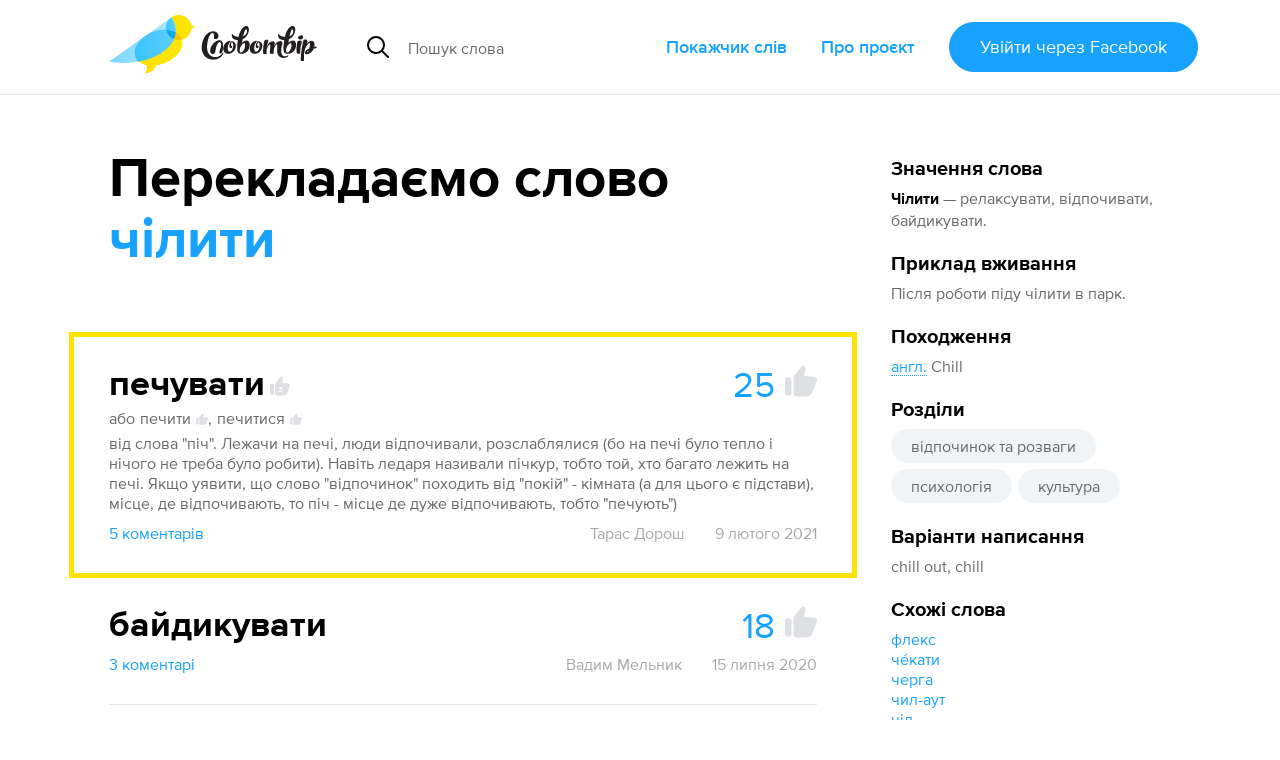

--- FILE ---
content_type: text/html; charset=utf-8
request_url: https://slovotvir.org.ua/words/chilyty
body_size: 21001
content:
<!DOCTYPE html>
<html itemscope itemtype="https://schema.org/Article" lang="uk">
<head prefix="og: http://ogp.me/ns# fb: http://ogp.me/ns/fb# article: http://ogp.me/ns/article#">
<meta charset="utf-8">
<meta content="width=device-width, initial-scale=1.0" name="viewport">
<title>Чілити - Як перекладається слово Чілити українською - Словотвір</title>
<meta content="Як перекладається слово Чілити українською - Словотвір" itemprop="name" property="og:title">
<meta content="Чілити — релаксувати, відпочивати, байдикувати. Найкращий переклад — Печувати (25 голосів). Приклад вживання — після роботи піду чілити в парк." itemprop="description" name="description" property="og:description">
<meta content="https://slovotvir.org.ua/words/chilyty" property="og:url">
<meta content="https://slovotvir.org.ua/slovo/chilyty.png" itemprop="image" property="og:image">
<meta content="article" property="og:type">
<meta content="Словотвір" property="og:site_name">
<meta content="uk_UA" property="og:locale">
<meta content="729085230475737" property="fb:app_id">
<meta content="summary_large_image" name="twitter:card">
<meta content="@slovotvir" name="twitter:site">
<meta content="Чілити — релаксувати, відпочивати, байдикувати. Найкращий переклад — Печувати (25 голосів)." name="twitter:description">
<meta content="Словотвір" name="application-name">
<meta content="yes" name="mobile-web-app-capable">
<meta name="csrf-param" content="authenticity_token" />
<meta name="csrf-token" content="dE2eHsXvzueWjeVsU0Jb4-RCY_XMVGIdHG_49SM2g_rDAe_JJqrNIXQiq47-P4obYt-oLU26Q3KZYEMWqCM74g" />
<meta content="2020-07-07T10:54:16+03:00" itemprop="dateCreated" property="article:published_time">
<meta content="2025-11-02T12:55:11+02:00" itemprop="dateModified" property="article:modified_time">
<meta content="Слова зі Словотвору" property="article:section">
<meta content="відпочинок та розваги" property="article:tag">
<meta content="психологія" property="article:tag">
<meta content="культура" property="article:tag">

<link href="https://slovotvir.org.ua/words/chilyty" rel="canonical">
<link href="/rss" rel="alternate" title="Останні події на Словотворі" type="application/rss+xml">
<link href="/favicon.ico?v=3" rel="icon" sizes="any">
<link href="/assets/favicon/favicon-ba0f7c25d96932fe814382d5e4594569739a1d6996d28a8e2b2cc545b4cf2204.svg" rel="icon" type="image/svg+xml">
<link href="/assets/favicon/favicon-180-090d2b376e0e6841edd3de559018384b4406fdb6ab3df9cb1fc7b1b13d07a504.png" rel="apple-touch-icon">
<link href="/manifest.webmanifest" rel="manifest">
<link rel="stylesheet" href="/assets/application-a529533335478c9bb39a9c7248d9ab0810e36ffffbdcdd152ddf094d212514f5.css" media="all" data-turbo-track="reload" />

<script type="importmap" data-turbo-track="reload">{
  "imports": {
    "application": "/assets/application-ff4aa8259ac0656c07a0f80592190fe6b49825c610614a77fe0a664801bc155c.js",
    "jquery.pinned": "/assets/jquery.pinned-32a652f6e1745969bc3d4dc2c928b2c375483549b9c64adfbf9258cc7d00dd6e.js",
    "@rails/ujs": "/assets/@rails--ujs-b0c568d5492ca5b6af4f022bd3b3f96dfd566287f1e0b78c55ea1fc125ee46ab.js",
    "@hotwired/turbo": "/assets/@hotwired--turbo-dfc76bc368590fc9d1c8e2a9e46efe82eee1d8a23541b4056ab4547d81b1bbe6.js",
    "@rails/actioncable/src": "/assets/@rails--actioncable--src-191bcb1acc2c161ba9e4b4bf97d8eec3f9a9896d7b186a35978426720fc4f18b.js",
    "turbo_power": "/assets/turbo_power-d042db720cce19c8743a61962157dd20239b16c9d149e4fe19e642e933fc31cd.js",
    "popper.min": "/assets/popper.min-f76e64638dc71c362f67b27a4461190a6073827a1ce35d6dde9b639f5164a92d.js",
    "tippy.min": "/assets/tippy.min-12612c3f037eccba19c28d0e4979cb12d204670e54130dffc23e881c5c1851c9.js",
    "@hotwired/stimulus": "/assets/stimulus.min-976b4e166c7f712397cad15409e0b976dfd9f2373f5e04d9f4520f0d5a7597f5.js",
    "@hotwired/stimulus-loading": "/assets/stimulus-loading-39227295c8a6d71e10ca2a94dede18522ced047f6ccbf8788e926f8be14aff1b.js",
    "@toast-ui/editor": "/assets/@toast-ui--editor-13e04cdb06cbe793011ec5b3324fac477d667d6c22acfcabc5bb41ea1eb5e507.js",
    "orderedmap": "/assets/orderedmap-6d9c0bfb5679e534b5048536855c9e764807c1114867bc9226d2f1e2741d1050.js",
    "prosemirror-commands": "/assets/prosemirror-commands-d5dd3080d5a2fc61b1b54f2d23b69149b71ff0e2cc9731f1e62c0401cd66c39c.js",
    "prosemirror-history": "/assets/prosemirror-history-52526f4cd58e8d99491c26661b2d2fe49a1ccf89e0c6e87f3ca12693fe478f22.js",
    "prosemirror-inputrules": "/assets/prosemirror-inputrules-86665f2539f69f9d1be121571c9b012d391f43ffcb9bf8298d1f8df3d86f900c.js",
    "prosemirror-keymap": "/assets/prosemirror-keymap-3dba630e660629535afff712ed7b197a667e4cad3048832d3804510d48a0e2b6.js",
    "prosemirror-model": "/assets/prosemirror-model-647692d5023cdfe54f8819f02faebef5e1d32065c8eaf47ffd33386f14a6a249.js",
    "prosemirror-state": "/assets/prosemirror-state-89a6f650ab33cf7b087857fd7e386c44a55e38d1557031787e470ed6cf1c5e95.js",
    "prosemirror-transform": "/assets/prosemirror-transform-badecc8d9167facee6667036f59aaedb9d890e78faa120eb51e28bdd780d6750.js",
    "prosemirror-view": "/assets/prosemirror-view-48d13d5b2ff475c6a675e442dee333e262e79625c109bddf06f00f81bf61d4be.js",
    "rope-sequence": "/assets/rope-sequence-6b59386dc9a4df7939efcf0b0e57e733df885e20686c895a5bbce8950d2d03f6.js",
    "w3c-keyname": "/assets/w3c-keyname-bb2ec36849bd240d06b703c5c45689cb643931adf77c06c4838f7e58137b7887.js",
    "application/ajax-form": "/assets/application/ajax-form-4a74a755749a6d5fa68a413ef524d6243ba5b077b8a6886a91d23c39e71e5a79.js",
    "application/common": "/assets/application/common-9a75ec6cecebbf7f90736c34731a7821458fd2ccaa51394c89ed9234292a2b8e.js",
    "application/fix-facebook-auth-hash": "/assets/application/fix-facebook-auth-hash-9a2c00cd2ad80debdb0a7bea6cb913827b7cc899c579c20ce9a5ce0d7a7f29b1.js",
    "application/inject-svg": "/assets/application/inject-svg-809550779ce5da6357db77a0b975c638770f0de3aea4578f182cbe65c695d5d8.js",
    "application/textarea-complete": "/assets/application/textarea-complete-c6b27675bc8d036b77cad44b44617ad93ffbc0f8a3d5a652cd9ad72765bce0b2.js",
    "application/tooltip": "/assets/application/tooltip-cf5a242fe2007a34ce7a2ebb0953d82ea1b92f3d3a5713ac73727d9af33b8dc5.js",
    "application/translate-utils": "/assets/application/translate-utils-1696139bf7ccb74f22a68915263cdc8e260c9cfbfa656c5da5068958b8a20f4a.js",
    "application/using-mouse": "/assets/application/using-mouse-4666b243bb5e089df87ab4f986cac16ee3e56453839a52d54c2912ef151fd48d.js",
    "application/utils": "/assets/application/utils-7df427f0dc65ecfc4915469b8d0c26e3e73148a8083591a02e0163995692ea98.js",
    "controllers/application": "/assets/controllers/application-44e5edd38372876617b8ba873a82d48737d4c089e5180f706bdea0bb7b6370be.js",
    "controllers/application_controller": "/assets/controllers/application_controller-0fb43d8be93d8e7b1595f52219a6b0c4d5a7c2d759f7cd11dbb17e223b11e613.js",
    "controllers/auto_save_form_controller": "/assets/controllers/auto_save_form_controller-b34ed1b2be893374bb4e5942891b935aba9f2e05675957bcb0c00d4cde70dac4.js",
    "controllers/avoid_blank_target_controller": "/assets/controllers/avoid_blank_target_controller-5e6eeeedb951ee793f4d0f1c65f3226201a9ff5e2438184937477b3a45cffb9e.js",
    "controllers/catalog_nav_controller": "/assets/controllers/catalog_nav_controller-a8a0243608e25ca97ff9c334a0a2625cda56e8ea62009e8a738928cfdf86400c.js",
    "controllers/comment_forms_manager_controller": "/assets/controllers/comment_forms_manager_controller-3fa344d4cdcb501e9c2d983ed466c8db9755b81f0fd07bd1dc1a4d1e4df08b23.js",
    "controllers/edit_avatar_controller": "/assets/controllers/edit_avatar_controller-65c5e3df45836a3406173e84952a910cb44c5f05aea63e6e1ba82ddbcb5e610e.js",
    "controllers/editable_counter_controller": "/assets/controllers/editable_counter_controller-7b08fa7ef06d89ea56b8d53dcd78c0bd0b6cf538be63c80c91863b62c92b3fb3.js",
    "controllers/editable_entities_manager_controller": "/assets/controllers/editable_entities_manager_controller-337ba07315a9c530a6518b6642367981abeae3679f999dd3b26cfe7eda4217d3.js",
    "controllers/expandable_form_controller": "/assets/controllers/expandable_form_controller-48f8115ee829d6276da14ca45233d149f7ccbc4e5e8f1047ea340eb9ca313b90.js",
    "controllers/flash_message_controller": "/assets/controllers/flash_message_controller-ad076b4d7ac326534fcd1c69d558b17c7e9797ccc722f44bbfcbcf1a4f914bec.js",
    "controllers": "/assets/controllers/index-17809e1153d23b37458a79b009dfb37c523edf3c72b8fd9b8a0e13d35ce8632b.js",
    "controllers/infinite_button_controller": "/assets/controllers/infinite_button_controller-94c91e2f3afa3a0772cc273698d1d80448b4773dc55b6ea3c0e0b4876956850f.js",
    "controllers/markdown_editor_controller": "/assets/controllers/markdown_editor_controller-22c0ea4b92e46e182944630acd59857af14ccaba7e60d818dd52921b20fb6ec8.js",
    "controllers/mention_popup_controller": "/assets/controllers/mention_popup_controller-11576f749574f738e3626ecf46e53e650cab985f6a996b760095fea95e146509.js",
    "controllers/multicheck_controller": "/assets/controllers/multicheck_controller-56a2397b5e74e6f15a0e29f1fee4a9c2b72d6e593bbff4dfbbcb8499e177124a.js",
    "controllers/post_dropdown_controller": "/assets/controllers/post_dropdown_controller-fa24d76180e514939d65785f0f4e12c6478a2cecc1963c0d605d9b65db034a76.js",
    "controllers/share_button_controller": "/assets/controllers/share_button_controller-575e72da245335d773e8d75fc781826317c57698b49376f2b0e4138b7b8ba563.js",
    "controllers/submit_hotkey_controller": "/assets/controllers/submit_hotkey_controller-d3562cd32612a15b2d6d4d9097b7041c5b2715365494da6b38871156a5f1cbc3.js",
    "controllers/suggest_box_controller": "/assets/controllers/suggest_box_controller-d4cdb094eef10e5aa7906dd32030224484243b10ae7d641847f6cd14a372134a.js",
    "controllers/text_truncator_controller": "/assets/controllers/text_truncator_controller-19dcb9a3ed0c09d6a55fe9171e28490c9ea29f2b9651ba3d5781a27743d0cc24.js",
    "controllers/toggle_class_controller": "/assets/controllers/toggle_class_controller-de70c9dc2f86c3d72b33ffe6da35373ac4514ca855a1c732cba313124ded9d70.js",
    "controllers/toggle_controller": "/assets/controllers/toggle_controller-9ee8bfb347c489415605681b3e779083a52e792b806de0e12e47b8218ea6e451.js",
    "controllers/tooltip_controller": "/assets/controllers/tooltip_controller-a2216e88abbbcf45c85903e4bf69428fac2111e809f553a0ed1ef9d8832f57fd.js",
    "controllers/tran_form_controller": "/assets/controllers/tran_form_controller-dffb13e59fc7defd5da56b6164e67392ce27db2cfe65176641583fba4e0a5b2f.js",
    "controllers/tran_item_controller": "/assets/controllers/tran_item_controller-432c38f64fda634b06ef1249f09762574a588bd778ae8d819c5782a0b0bec351.js",
    "controllers/variants_animation_controller": "/assets/controllers/variants_animation_controller-73037b7711066777d790cee07bbc5a6a01464ad222ec32b46e5251f00b9b78c7.js",
    "controllers/voting_animator_controller": "/assets/controllers/voting_animator_controller-ef4b75b1fc58b45cc5f5c75ddceb696e2a476a253c5a6a3d479840873cde8f6b.js",
    "controllers/voting_controller": "/assets/controllers/voting_controller-4ca66b8710602f9ce83faffc9da721ad17b254a87504cb295653b1d5a0d9de24.js",
    "controllers/word_inplace_form_controller": "/assets/controllers/word_inplace_form_controller-10e797a8751cec1982fa46db0719eaccceaded17a82e654427a625dba5898fe1.js",
    "controllers/word_uniq_input_controller": "/assets/controllers/word_uniq_input_controller-f05303d696b7f2aab1f8a71cf361bfd8c9ff03c349f4e4d6c15b24eb295d0a6f.js"
  }
}</script>
<link rel="modulepreload" href="/assets/application-ff4aa8259ac0656c07a0f80592190fe6b49825c610614a77fe0a664801bc155c.js">
<link rel="modulepreload" href="/assets/jquery.pinned-32a652f6e1745969bc3d4dc2c928b2c375483549b9c64adfbf9258cc7d00dd6e.js">
<link rel="modulepreload" href="/assets/popper.min-f76e64638dc71c362f67b27a4461190a6073827a1ce35d6dde9b639f5164a92d.js">
<link rel="modulepreload" href="/assets/tippy.min-12612c3f037eccba19c28d0e4979cb12d204670e54130dffc23e881c5c1851c9.js">
<link rel="modulepreload" href="/assets/stimulus.min-976b4e166c7f712397cad15409e0b976dfd9f2373f5e04d9f4520f0d5a7597f5.js">
<link rel="modulepreload" href="/assets/stimulus-loading-39227295c8a6d71e10ca2a94dede18522ced047f6ccbf8788e926f8be14aff1b.js">
<link rel="modulepreload" href="/assets/@toast-ui--editor-13e04cdb06cbe793011ec5b3324fac477d667d6c22acfcabc5bb41ea1eb5e507.js">
<link rel="modulepreload" href="/assets/orderedmap-6d9c0bfb5679e534b5048536855c9e764807c1114867bc9226d2f1e2741d1050.js">
<link rel="modulepreload" href="/assets/prosemirror-commands-d5dd3080d5a2fc61b1b54f2d23b69149b71ff0e2cc9731f1e62c0401cd66c39c.js">
<link rel="modulepreload" href="/assets/prosemirror-history-52526f4cd58e8d99491c26661b2d2fe49a1ccf89e0c6e87f3ca12693fe478f22.js">
<link rel="modulepreload" href="/assets/prosemirror-inputrules-86665f2539f69f9d1be121571c9b012d391f43ffcb9bf8298d1f8df3d86f900c.js">
<link rel="modulepreload" href="/assets/prosemirror-keymap-3dba630e660629535afff712ed7b197a667e4cad3048832d3804510d48a0e2b6.js">
<link rel="modulepreload" href="/assets/prosemirror-model-647692d5023cdfe54f8819f02faebef5e1d32065c8eaf47ffd33386f14a6a249.js">
<link rel="modulepreload" href="/assets/prosemirror-state-89a6f650ab33cf7b087857fd7e386c44a55e38d1557031787e470ed6cf1c5e95.js">
<link rel="modulepreload" href="/assets/prosemirror-transform-badecc8d9167facee6667036f59aaedb9d890e78faa120eb51e28bdd780d6750.js">
<link rel="modulepreload" href="/assets/prosemirror-view-48d13d5b2ff475c6a675e442dee333e262e79625c109bddf06f00f81bf61d4be.js">
<link rel="modulepreload" href="/assets/rope-sequence-6b59386dc9a4df7939efcf0b0e57e733df885e20686c895a5bbce8950d2d03f6.js">
<link rel="modulepreload" href="/assets/w3c-keyname-bb2ec36849bd240d06b703c5c45689cb643931adf77c06c4838f7e58137b7887.js">
<link rel="modulepreload" href="/assets/application/ajax-form-4a74a755749a6d5fa68a413ef524d6243ba5b077b8a6886a91d23c39e71e5a79.js">
<link rel="modulepreload" href="/assets/application/common-9a75ec6cecebbf7f90736c34731a7821458fd2ccaa51394c89ed9234292a2b8e.js">
<link rel="modulepreload" href="/assets/application/fix-facebook-auth-hash-9a2c00cd2ad80debdb0a7bea6cb913827b7cc899c579c20ce9a5ce0d7a7f29b1.js">
<link rel="modulepreload" href="/assets/application/inject-svg-809550779ce5da6357db77a0b975c638770f0de3aea4578f182cbe65c695d5d8.js">
<link rel="modulepreload" href="/assets/application/textarea-complete-c6b27675bc8d036b77cad44b44617ad93ffbc0f8a3d5a652cd9ad72765bce0b2.js">
<link rel="modulepreload" href="/assets/application/tooltip-cf5a242fe2007a34ce7a2ebb0953d82ea1b92f3d3a5713ac73727d9af33b8dc5.js">
<link rel="modulepreload" href="/assets/application/translate-utils-1696139bf7ccb74f22a68915263cdc8e260c9cfbfa656c5da5068958b8a20f4a.js">
<link rel="modulepreload" href="/assets/application/using-mouse-4666b243bb5e089df87ab4f986cac16ee3e56453839a52d54c2912ef151fd48d.js">
<link rel="modulepreload" href="/assets/application/utils-7df427f0dc65ecfc4915469b8d0c26e3e73148a8083591a02e0163995692ea98.js">
<link rel="modulepreload" href="/assets/controllers/application-44e5edd38372876617b8ba873a82d48737d4c089e5180f706bdea0bb7b6370be.js">
<link rel="modulepreload" href="/assets/controllers/application_controller-0fb43d8be93d8e7b1595f52219a6b0c4d5a7c2d759f7cd11dbb17e223b11e613.js">
<link rel="modulepreload" href="/assets/controllers/auto_save_form_controller-b34ed1b2be893374bb4e5942891b935aba9f2e05675957bcb0c00d4cde70dac4.js">
<link rel="modulepreload" href="/assets/controllers/avoid_blank_target_controller-5e6eeeedb951ee793f4d0f1c65f3226201a9ff5e2438184937477b3a45cffb9e.js">
<link rel="modulepreload" href="/assets/controllers/catalog_nav_controller-a8a0243608e25ca97ff9c334a0a2625cda56e8ea62009e8a738928cfdf86400c.js">
<link rel="modulepreload" href="/assets/controllers/comment_forms_manager_controller-3fa344d4cdcb501e9c2d983ed466c8db9755b81f0fd07bd1dc1a4d1e4df08b23.js">
<link rel="modulepreload" href="/assets/controllers/edit_avatar_controller-65c5e3df45836a3406173e84952a910cb44c5f05aea63e6e1ba82ddbcb5e610e.js">
<link rel="modulepreload" href="/assets/controllers/editable_counter_controller-7b08fa7ef06d89ea56b8d53dcd78c0bd0b6cf538be63c80c91863b62c92b3fb3.js">
<link rel="modulepreload" href="/assets/controllers/editable_entities_manager_controller-337ba07315a9c530a6518b6642367981abeae3679f999dd3b26cfe7eda4217d3.js">
<link rel="modulepreload" href="/assets/controllers/expandable_form_controller-48f8115ee829d6276da14ca45233d149f7ccbc4e5e8f1047ea340eb9ca313b90.js">
<link rel="modulepreload" href="/assets/controllers/flash_message_controller-ad076b4d7ac326534fcd1c69d558b17c7e9797ccc722f44bbfcbcf1a4f914bec.js">
<link rel="modulepreload" href="/assets/controllers/index-17809e1153d23b37458a79b009dfb37c523edf3c72b8fd9b8a0e13d35ce8632b.js">
<link rel="modulepreload" href="/assets/controllers/infinite_button_controller-94c91e2f3afa3a0772cc273698d1d80448b4773dc55b6ea3c0e0b4876956850f.js">
<link rel="modulepreload" href="/assets/controllers/markdown_editor_controller-22c0ea4b92e46e182944630acd59857af14ccaba7e60d818dd52921b20fb6ec8.js">
<link rel="modulepreload" href="/assets/controllers/mention_popup_controller-11576f749574f738e3626ecf46e53e650cab985f6a996b760095fea95e146509.js">
<link rel="modulepreload" href="/assets/controllers/multicheck_controller-56a2397b5e74e6f15a0e29f1fee4a9c2b72d6e593bbff4dfbbcb8499e177124a.js">
<link rel="modulepreload" href="/assets/controllers/post_dropdown_controller-fa24d76180e514939d65785f0f4e12c6478a2cecc1963c0d605d9b65db034a76.js">
<link rel="modulepreload" href="/assets/controllers/share_button_controller-575e72da245335d773e8d75fc781826317c57698b49376f2b0e4138b7b8ba563.js">
<link rel="modulepreload" href="/assets/controllers/submit_hotkey_controller-d3562cd32612a15b2d6d4d9097b7041c5b2715365494da6b38871156a5f1cbc3.js">
<link rel="modulepreload" href="/assets/controllers/suggest_box_controller-d4cdb094eef10e5aa7906dd32030224484243b10ae7d641847f6cd14a372134a.js">
<link rel="modulepreload" href="/assets/controllers/text_truncator_controller-19dcb9a3ed0c09d6a55fe9171e28490c9ea29f2b9651ba3d5781a27743d0cc24.js">
<link rel="modulepreload" href="/assets/controllers/toggle_class_controller-de70c9dc2f86c3d72b33ffe6da35373ac4514ca855a1c732cba313124ded9d70.js">
<link rel="modulepreload" href="/assets/controllers/toggle_controller-9ee8bfb347c489415605681b3e779083a52e792b806de0e12e47b8218ea6e451.js">
<link rel="modulepreload" href="/assets/controllers/tooltip_controller-a2216e88abbbcf45c85903e4bf69428fac2111e809f553a0ed1ef9d8832f57fd.js">
<link rel="modulepreload" href="/assets/controllers/tran_form_controller-dffb13e59fc7defd5da56b6164e67392ce27db2cfe65176641583fba4e0a5b2f.js">
<link rel="modulepreload" href="/assets/controllers/tran_item_controller-432c38f64fda634b06ef1249f09762574a588bd778ae8d819c5782a0b0bec351.js">
<link rel="modulepreload" href="/assets/controllers/variants_animation_controller-73037b7711066777d790cee07bbc5a6a01464ad222ec32b46e5251f00b9b78c7.js">
<link rel="modulepreload" href="/assets/controllers/voting_animator_controller-ef4b75b1fc58b45cc5f5c75ddceb696e2a476a253c5a6a3d479840873cde8f6b.js">
<link rel="modulepreload" href="/assets/controllers/voting_controller-4ca66b8710602f9ce83faffc9da721ad17b254a87504cb295653b1d5a0d9de24.js">
<link rel="modulepreload" href="/assets/controllers/word_inplace_form_controller-10e797a8751cec1982fa46db0719eaccceaded17a82e654427a625dba5898fe1.js">
<link rel="modulepreload" href="/assets/controllers/word_uniq_input_controller-f05303d696b7f2aab1f8a71cf361bfd8c9ff03c349f4e4d6c15b24eb295d0a6f.js">
<script type="module">import "application"</script>
<script async="" src="//www.googletagmanager.com/gtag/js?id=G-3S4CZDJCK3"></script><script>window.dataLayer = window.dataLayer || [];
function gtag(){dataLayer.push(arguments);}
gtag('js', new Date());
gtag('config', 'G-3S4CZDJCK3');</script><script type="module">let isInitialLoad = true;
document.addEventListener('turbo:load', () => {
  if (isInitialLoad){isInitialLoad = false; return;}
  gtag('config', 'G-3S4CZDJCK3', { page_path: window.location.pathname });
});
</script>


</head>
<body>
<script async="" data-id="101439422" src="//static.getclicky.com/js"></script>
<div class="app-header app-container">
<div class="app-header--side-left">
<a href="/">
<img alt="Словотвір" class="app-header--logo" src="/assets/logo-216d472a2cd129cfc4f63b3a9d90fcc1c87452402e1366e43004971988990539.svg">
</a>
<div class="app-suggest-box" data-controller="suggest-box" data-sections-config="{&quot;words&quot;: {}, &quot;translations&quot;: {&quot;title&quot;: &quot;Знайдено серед перекладів&quot;}}" data-suggest-url="/search/suggest?translations=4&amp;words=5">
<div class="app-input-group with-dropdown">
<div class="app-input-group--addon">
<img width="22" height="22" src="/assets/common-icons/search-c01923369531e8a6dc18c615dff1ea413503dbdfe45e5953f004433a4c9cd13f.svg" />
</div>
<input aria-label="Пошук слова" autocomplete="off" class="app-form-control" name="q" placeholder="Пошук слова" type="text">
<a class="app-suggest-box--close" role="button" tabindex="0">
<svg width="18" height="18"><use href="/assets/sprited-icons/close-9a058bdd7ed677855c787b6ce1b68df806130f4ee3ce01bcc9d650b8ed629e3d.svg#main"></use></svg>
</a>
</div>
</div>

</div>
<div class="app-header--side-right app-nav">
<div class="app-nav--trigger js-nav-trigger" data-target="#main_nav">
<span></span>
<span></span>
<span></span>
</div>
<nav class="app-nav--body" id="main_nav">
<a class="app-nav--link" href="/catalog">Покажчик слів</a>
<a class="app-nav--link" href="/about">Про проєкт</a>
<div class="app-nav--link">
<form class="button_to" method="post" action="/auth/facebook"><button class="app-btn app-pulsing-button" data-turbo="false" type="submit">Увійти
<span class="app-hidden-sm ml-1">через Facebook</span>
</button><input type="hidden" name="authenticity_token" value="EY-u33uXFFwM0tLnY_WfKZ6EJ1oCr-AvHdqE3UdswG26U0RoPhPs9_uzrg-OeK30B9m4z-lSZuigfaXqC2W5tw" autocomplete="off" /></form></div>
</nav>
</div>
</div>
<div class="app-flash-messages app-container" id="flash-messages">
</div>

<div class="app-body"><div class="app-container app-word--container" data-controller="editable-entities-manager comment-forms-manager variants-animation" data-word-slug="chilyty" id="words-show">
<div class="app-page-subsection app-word--widget-list compact-p js-submit-check--root" data-controller="word-inplace-form" id="word-info"><div class="mb-3"><div class="d-flex items-center"><div class="text-xl font-bold nowrap">Значення слова</div></div><div class="mt-1"><strong class="break-words">Чілити</strong><span class="color-semi-main"> — релаксувати, відпочивати, байдикувати.</span></div></div><div class="mt-3"><div class="d-flex items-center"><div class="text-xl font-bold">Приклад вживання</div></div><div class="mt-1 color-semi-main"><p>Після роботи піду чілити в парк.</p></div></div><div class="mt-3"><div class="d-flex items-center"><div class="text-xl font-bold">Походження</div></div><div class="mt-1 color-semi-main"><p><a href="/catalog/origins/anhliiska"><abbr data-controller="tooltip" data-tippy-content="англійська">англ.</abbr></a> Chill</p></div></div><div class="mt-3"><span class="text-xl font-bold">Розділи</span><div class="mt-1"><nav class="app-tag-list"><a class="app-btn is-tag app-tag-item" href="/areas/vidpochynok-ta-rozvahy">відпочинок та розваги</a><a class="app-btn is-tag app-tag-item" href="/areas/psykholohiia">психологія</a><a class="app-btn is-tag app-tag-item" href="/areas/kultura">культура</a></nav></div></div><div class="mt-3"><div class="mb-1"><span class="text-xl font-bold">Варіанти написання</span></div><div class="mt-1 color-semi-main">chill out, chill</div></div><div class="mt-3"><span class="text-xl font-bold">Схожі слова</span><nav class="mt-1 d-flex flex-column items-start"><a href="/words/fleks">флекс</a><a href="/words/chekaty">че́кати</a><a href="/words/cherha">черга</a><a href="/words/chyl-aut">чил-аут</a><a href="/words/chil">чіл</a></nav></div><div class="mt-3"><div class="text-xl font-bold">Слово додав</div><div class="mt-1"><a href="/users/igor-yuskevych">Igor Yuskevych</a></div></div></div>
<div class="app-page-subsection app-word--lead">
<h2 class="app-page-section--title">
Перекладаємо слово
<strong class="break-words" id="title-word-body">чілити</strong>
</h2>
<div class="app-page-subsection app-word--translations" data-controller="voting voting-animator" data-voting-animator-settings-value="{&quot;becomeLeaderVotesCount&quot;:5}" id="word_translations">
<div class="app-word js-translation-root js-voting-animator--item js-comment-forms-manager--main-commentable js-text-truncator--restore-point is-leader" data-controller="tran-item" data-tran-item-id-value="39312" id="t39312">
<div class="app-word--atomic-item js-translation-atomic-item js-variants-animation--translation">
<div id="tran-inner-39312"><div class="app-word--header d-flex"><div class="app-word--essential grow mr-2 position-relative break-words"><div class="js-translation-body-wrap" data-is-html-content="1"><div class="d-flex flex-wrap items-center js-variants-animation--tran-wrap"><div class="js-variants-animation--item transition-transform-300ms d-flex" id="variant-2358">печувати<button class="js-variants-animation--button app-variant-voting--btn ml-1 leading-inherit" data-controller="tooltip" data-disable="" data-method="post" data-remote="" data-tippy-content="3 голоси" data-tippy-delay="[1000, 0]" data-url="/variant-perekladu/2358/holos?tak=1"><svg fill="currentColor" height="20" width="20"><use href="/assets/sprited-icons/thumb-885ff9ab142a31f4c7ac31737a20ce45f8e7c903174a6ffc2ad88a342ed905a7.svg#main"></use></svg><span class="app-variant-voting--btn-count">3</span></button></div></div></div></div><div class="app-big-voting js-voting--container"><span class="app-big-voting--count js-voting--count">25</span><button class="app-big-voting--btn js-login-required"><svg fill="currentColor" height="32" width="32"><use href="/assets/sprited-icons/thumb-885ff9ab142a31f4c7ac31737a20ce45f8e7c903174a6ffc2ad88a342ed905a7.svg#main"></use></svg></button></div></div><div class="app-word--body"><div class="js-translation-description-wrap"><div class="d-flex flex-wrap items-center js-variants-animation--desc-wrap"><div class="mr-1">або</div><div class="js-variants-animation--item transition-transform-300ms d-flex color-semi-main" id="variant-2359">печити<button class="js-variants-animation--button app-variant-voting--btn ml-1 leading-inherit" data-controller="tooltip" data-disable="" data-method="post" data-remote="" data-tippy-content="0 голосів" data-tippy-delay="[1000, 0]" data-url="/variant-perekladu/2359/holos?tak=1"><svg fill="currentColor" height="12" width="12"><use href="/assets/sprited-icons/thumb-885ff9ab142a31f4c7ac31737a20ce45f8e7c903174a6ffc2ad88a342ed905a7.svg#main"></use></svg></button></div><div class="js-variants-animation--comma transition-transform-300ms mr-1">,</div><div class="js-variants-animation--item transition-transform-300ms d-flex color-semi-main" id="variant-2360">печитися<button class="js-variants-animation--button app-variant-voting--btn ml-1 leading-inherit" data-controller="tooltip" data-disable="" data-method="post" data-remote="" data-tippy-content="0 голосів" data-tippy-delay="[1000, 0]" data-url="/variant-perekladu/2360/holos?tak=1"><svg fill="currentColor" height="12" width="12"><use href="/assets/sprited-icons/thumb-885ff9ab142a31f4c7ac31737a20ce45f8e7c903174a6ffc2ad88a342ed905a7.svg#main"></use></svg></button></div></div><div class="mt-1" data-controller="text-truncator"><div data-text-truncator-target="body"><p>від слова "піч". Лежачи на печі, люди відпочивали, розслаблялися (бо на печі було тепло і нічого не треба було робити). Навіть ледаря називали пічкур, тобто той, хто багато лежить на печі. Якщо уявити, що слово "відпочинок" походить від "покій" - кімната (а для цього є підстави), місце, де відпочивають, то піч - місце де дуже відпочивають, тобто "печують")</p></div></div></div></div></div>
<div class="color-dim mt-2 d-flex"><button class="app-btn-link shrink-0 js-comments-counter" data-controller="toggle" data-toggle-selector-value="#translation_39312_comments">5 коментарів</button><div class="grow d-flex flex-wrap justify-content-end">
<a class="app-btn-link is-minor ml-4" href="/users/taras-dorosh">Тарас Дорош</a>
<span class="ml-4"> 9 лютого 2021</span>
</div>
</div><div class="app-comments-section d-none js-comment-forms-manager--append-target" id="translation_39312_comments"><div class="app-discussion js-comment-root" id="c34859">
<div class="app-discussion--atomic-item js-comment-atomic-item">
<a class="app-discussion--avatar" href="/users/oleksa-rusyn" style="background-image:url(/uploads/user/avatar/2042/small_7cb1cf869cac1630.jpg)"></a>
<div class="app-discussion--header">
<div class="app-discussion--header--username">
<a href="/users/oleksa-rusyn">Oleksa Rusyn</a>
</div>
<button class="app-btn-link is-minor js-comment-forms-manager--answer-btn">Відповісти</button>
<div class="app-discussion--header--date">10 <span class="nowrap">лютого</span> 2021</div>
</div>
<div class="app-discussion--body js-comment-body-wrap"><p>+++ Тільки "печувати". Ні "печити" ні "печитись" не можуть мати потрібного значіння.</p></div>
</div>
<div class="app-secondary-comments js-comment-forms-manager--append-target">

</div>
</div>
<div class="app-discussion js-comment-root" id="c34861">
<div class="app-discussion--atomic-item js-comment-atomic-item">
<a class="app-discussion--avatar" href="/users/vadym-melnyk" style="background-image:url(/uploads/user/avatar/7096/small_1bef74e3a2f42b6c.jpg)"></a>
<div class="app-discussion--header">
<div class="app-discussion--header--username">
<a href="/users/vadym-melnyk">Вадим Мельник</a>
</div>
<button class="app-btn-link is-minor js-comment-forms-manager--answer-btn">Відповісти</button>
<div class="app-discussion--header--date">10 <span class="nowrap">лютого</span> 2021</div>
</div>
<div class="app-discussion--body js-comment-body-wrap"><p>А рупно! 
<br />+</p></div>
</div>
<div class="app-secondary-comments js-comment-forms-manager--append-target">

</div>
</div>
<div class="app-discussion js-comment-root" id="c34862">
<div class="app-discussion--atomic-item js-comment-atomic-item">
<a class="app-discussion--avatar" href="/users/karl-frants-yan-yosyf" style="background-image:url(/uploads/user/avatar/5674/small_c9e6e7ce289d55d1.jpg)"></a>
<div class="app-discussion--header">
<div class="app-discussion--header--username">
<a href="/users/karl-frants-yan-yosyf">Карл-Франц Ян Йосиф</a>
</div>
<button class="app-btn-link is-minor js-comment-forms-manager--answer-btn">Відповісти</button>
<div class="app-discussion--header--date">10 <span class="nowrap">лютого</span> 2021</div>
</div>
<div class="app-discussion--body js-comment-body-wrap"><p>Раджу ще дати сюди — <a class="app-comment-link" href="https://slovotvir.org.ua/words/relaks"><img width="12" height="12" class="app-known-site-ico" src="/assets/common-icons/site-ico-slovotvir-63210685043abd854cb3db7257939fbbda5682f7b940e16da869f4e253abc93d.svg" />релакс</a></p></div>
</div>
<div class="app-secondary-comments js-comment-forms-manager--append-target">

</div>
</div>
<div class="app-discussion js-comment-root" id="c47573">
<div class="app-discussion--atomic-item js-comment-atomic-item">
<a class="app-discussion--avatar" href="/users/anton-bliznjuk" style="background-image:url(/uploads/user/avatar/8649/small_fc0f6d1d5298b467.jpg)"></a>
<div class="app-discussion--header">
<div class="app-discussion--header--username">
<a href="/users/anton-bliznjuk">Anton Bliznjuk</a>
</div>
<button class="app-btn-link is-minor js-comment-forms-manager--answer-btn">Відповісти</button>
<div class="app-discussion--header--date">2 <span class="nowrap">грудня</span> 2021</div>
</div>
<div class="app-discussion--body js-comment-body-wrap"><p>Величезна вподоба! Подобається вигадливий підхід.</p></div>
</div>
<div class="app-secondary-comments js-comment-forms-manager--append-target">

</div>
</div>
<div class="app-discussion js-comment-root" id="c54419">
<div class="app-discussion--atomic-item js-comment-atomic-item">
<a class="app-discussion--avatar" href="/users/oreksanduru" style="background-image:url(/uploads/user/avatar/9341/small_da487ea77bccdf95.jpg)"></a>
<div class="app-discussion--header">
<div class="app-discussion--header--username">
<a href="/users/oreksanduru">Oreksanduru</a>
</div>
<button class="app-btn-link is-minor js-comment-forms-manager--answer-btn">Відповісти</button>
<div class="app-discussion--header--date">2 <span class="nowrap">червня</span> 2022</div>
</div>
<div class="app-discussion--body js-comment-body-wrap"><p>Хто і коли лежить на печі? Ви що?</p></div>
</div>
<div class="app-secondary-comments js-comment-forms-manager--append-target">

</div>
</div>
<div class="js-comment-forms-manager--form-section"><form class="button_to" method="post" action="/auth/facebook"><button class="app-btn mt-2" data-turbo="false" type="submit">Увійдіть щоб прокоментувати</button><input type="hidden" name="authenticity_token" value="PEWLS7j36tIBLD9utWKFohpCQeS5xKd27cv3NTuxQh2XmWH8_XMSefZNQ4ZY77d_gx_ecVI5IbFQbNYCd7g7xw" autocomplete="off" /></form></div></div></div>
</div>
<div class="app-word js-translation-root js-voting-animator--item js-comment-forms-manager--main-commentable js-text-truncator--restore-point" data-controller="tran-item" data-tran-item-id-value="32911" id="t32911">
<div class="app-word--atomic-item js-translation-atomic-item js-variants-animation--translation">
<div id="tran-inner-32911"><div class="app-word--header d-flex"><div class="app-word--essential grow mr-2 position-relative break-words"><div class="js-translation-body-wrap" data-is-html-content="1">байдикувати</div></div><div class="app-big-voting js-voting--container"><span class="app-big-voting--count js-voting--count">18</span><button class="app-big-voting--btn js-login-required"><svg fill="currentColor" height="32" width="32"><use href="/assets/sprited-icons/thumb-885ff9ab142a31f4c7ac31737a20ce45f8e7c903174a6ffc2ad88a342ed905a7.svg#main"></use></svg></button></div></div><div class="app-word--body"><div class="js-translation-description-wrap"></div></div></div>
<div class="color-dim mt-2 d-flex"><button class="app-btn-link shrink-0 js-comments-counter" data-controller="toggle" data-toggle-selector-value="#translation_32911_comments">3 коментарі</button><div class="grow d-flex flex-wrap justify-content-end">
<a class="app-btn-link is-minor ml-4" href="/users/vadym-melnyk">Вадим Мельник</a>
<span class="ml-4">15 липня 2020</span>
</div>
</div><div class="app-comments-section d-none js-comment-forms-manager--append-target" id="translation_32911_comments"><div class="app-discussion js-comment-root" id="c36407">
<div class="app-discussion--atomic-item js-comment-atomic-item">
<a class="app-discussion--avatar" href="/users/oleksa-rusyn" style="background-image:url(/uploads/user/avatar/2042/small_7cb1cf869cac1630.jpg)"></a>
<div class="app-discussion--header">
<div class="app-discussion--header--username">
<a href="/users/oleksa-rusyn">Oleksa Rusyn</a>
</div>
<button class="app-btn-link is-minor js-comment-forms-manager--answer-btn">Відповісти</button>
<div class="app-discussion--header--date">12 <span class="nowrap">березня</span> 2021</div>
</div>
<div class="app-discussion--body js-comment-body-wrap"><p>+++</p></div>
</div>
<div class="app-secondary-comments js-comment-forms-manager--append-target">

</div>
</div>
<div class="app-discussion js-comment-root" id="c54421">
<div class="app-discussion--atomic-item js-comment-atomic-item">
<a class="app-discussion--avatar" href="/users/oreksanduru" style="background-image:url(/uploads/user/avatar/9341/small_da487ea77bccdf95.jpg)"></a>
<div class="app-discussion--header">
<div class="app-discussion--header--username">
<a href="/users/oreksanduru">Oreksanduru</a>
</div>
<button class="app-btn-link is-minor js-comment-forms-manager--answer-btn">Відповісти</button>
<div class="app-discussion--header--date">2 <span class="nowrap">червня</span> 2022</div>
</div>
<div class="app-discussion--body js-comment-body-wrap"><p>+</p></div>
</div>
<div class="app-secondary-comments js-comment-forms-manager--append-target">

</div>
</div>
<div class="app-discussion js-comment-root" id="c82235">
<div class="app-discussion--atomic-item js-comment-atomic-item">
<a class="app-discussion--avatar" href="/users/maks-meleten" style="background-image:url(/uploads/user/avatar/10945/small_f3114effb68b45d9.jpg)"></a>
<div class="app-discussion--header">
<div class="app-discussion--header--username">
<a href="/users/maks-meleten">Макс Мелетень</a>
</div>
<button class="app-btn-link is-minor js-comment-forms-manager--answer-btn">Відповісти</button>
<div class="app-discussion--header--date">10 <span class="nowrap">січня</span> 2024</div>
</div>
<div class="app-discussion--body js-comment-body-wrap"><p>"Чілити" є тепер синонім до "відпочивати", тільки воно радше молодіжніше. "Байдикувати" й "бити байдики" передає трошки інший образ.</p></div>
</div>
<div class="app-secondary-comments js-comment-forms-manager--append-target">

</div>
</div>
<div class="js-comment-forms-manager--form-section"><form class="button_to" method="post" action="/auth/facebook"><button class="app-btn mt-2" data-turbo="false" type="submit">Увійдіть щоб прокоментувати</button><input type="hidden" name="authenticity_token" value="Gas0rusdYVaOPxcSrODrZWxjd_L6TKM-gTnJjIneLSqyd94ZrpmZ_Xlea_pBbdm49T7oZxGxJfk8nui7xddU8A" autocomplete="off" /></form></div></div></div>
</div>
<div class="app-word js-translation-root js-voting-animator--item js-comment-forms-manager--main-commentable js-text-truncator--restore-point" data-controller="tran-item" data-tran-item-id-value="32981" id="t32981">
<div class="app-word--atomic-item js-translation-atomic-item js-variants-animation--translation">
<div id="tran-inner-32981"><div class="app-word--header d-flex"><div class="app-word--essential grow mr-2 position-relative break-words"><div class="js-translation-body-wrap" data-is-html-content="1">байдики бити</div></div><div class="app-big-voting js-voting--container"><span class="app-big-voting--count js-voting--count">11</span><button class="app-big-voting--btn js-login-required"><svg fill="currentColor" height="32" width="32"><use href="/assets/sprited-icons/thumb-885ff9ab142a31f4c7ac31737a20ce45f8e7c903174a6ffc2ad88a342ed905a7.svg#main"></use></svg></button></div></div><div class="app-word--body"><div class="js-translation-description-wrap"></div></div></div>
<div class="color-dim mt-2 d-flex"><button class="app-btn-link shrink-0 js-comments-counter" data-controller="toggle" data-toggle-selector-value="#translation_32981_comments">2 коментарі</button><div class="grow d-flex flex-wrap justify-content-end">
<a class="app-btn-link is-minor ml-4" href="/users/vadym-melnyk">Вадим Мельник</a>
<span class="ml-4">18 липня 2020</span>
</div>
</div><div class="app-comments-section d-none js-comment-forms-manager--append-target" id="translation_32981_comments"><div class="app-discussion js-comment-root" id="c36408">
<div class="app-discussion--atomic-item js-comment-atomic-item">
<a class="app-discussion--avatar" href="/users/oleksa-rusyn" style="background-image:url(/uploads/user/avatar/2042/small_7cb1cf869cac1630.jpg)"></a>
<div class="app-discussion--header">
<div class="app-discussion--header--username">
<a href="/users/oleksa-rusyn">Oleksa Rusyn</a>
</div>
<button class="app-btn-link is-minor js-comment-forms-manager--answer-btn">Відповісти</button>
<div class="app-discussion--header--date">12 <span class="nowrap">березня</span> 2021</div>
</div>
<div class="app-discussion--body js-comment-body-wrap"><p>+++</p></div>
</div>
<div class="app-secondary-comments js-comment-forms-manager--append-target">

</div>
</div>
<div class="app-discussion js-comment-root" id="c54420">
<div class="app-discussion--atomic-item js-comment-atomic-item">
<a class="app-discussion--avatar" href="/users/oreksanduru" style="background-image:url(/uploads/user/avatar/9341/small_da487ea77bccdf95.jpg)"></a>
<div class="app-discussion--header">
<div class="app-discussion--header--username">
<a href="/users/oreksanduru">Oreksanduru</a>
</div>
<button class="app-btn-link is-minor js-comment-forms-manager--answer-btn">Відповісти</button>
<div class="app-discussion--header--date">2 <span class="nowrap">червня</span> 2022</div>
</div>
<div class="app-discussion--body js-comment-body-wrap"><p>+</p></div>
</div>
<div class="app-secondary-comments js-comment-forms-manager--append-target">

</div>
</div>
<div class="js-comment-forms-manager--form-section"><form class="button_to" method="post" action="/auth/facebook"><button class="app-btn mt-2" data-turbo="false" type="submit">Увійдіть щоб прокоментувати</button><input type="hidden" name="authenticity_token" value="Dxf4evYy8RTQdvTLb2_15CyNNjfvsH9lzyvtzbRK1BSkyxLNs7YJvycXiCOC4sc5tdCpogRN-aJyjMz6-EOtzg" autocomplete="off" /></form></div></div></div>
</div>
<div class="app-word js-translation-root js-voting-animator--item js-comment-forms-manager--main-commentable js-text-truncator--restore-point" data-controller="tran-item" data-tran-item-id-value="39314" id="t39314">
<div class="app-word--atomic-item js-translation-atomic-item js-variants-animation--translation">
<div id="tran-inner-39314"><div class="app-word--header d-flex"><div class="app-word--essential grow mr-2 position-relative break-words"><div class="js-translation-body-wrap" data-is-html-content="1">спочивати</div></div><div class="app-big-voting js-voting--container"><span class="app-big-voting--count js-voting--count">9</span><button class="app-big-voting--btn js-login-required"><svg fill="currentColor" height="32" width="32"><use href="/assets/sprited-icons/thumb-885ff9ab142a31f4c7ac31737a20ce45f8e7c903174a6ffc2ad88a342ed905a7.svg#main"></use></svg></button></div></div><div class="app-word--body"><div class="js-translation-description-wrap"><div class="mt-1" data-controller="text-truncator"><div data-text-truncator-target="body"><p>"Ішов кобзар до Києва та сів спочивати..." <a class="app-comment-link" rel="noopener" target="_blank" href="https://r2u.org.ua/s?w=%D1%81%D0%BF%D0%BE%D1%87%D0%B8%D0%B2%D0%B0%D1%82%D0%B8&amp;scope=ukrq&amp;dicts=all&amp;highlight=on"><img width="12" height="12" class="app-known-site-ico" src="/assets/common-icons/site-ico-r2u-f4ffc95c73895e25053e29162f00abfc21ef11a905cd225b0c2b71407200106f.svg" />r2u.org.ua: спочивати</a></p></div></div></div></div></div>
<div class="color-dim mt-2 d-flex"><button class="app-btn-link shrink-0 js-comments-counter" data-controller="toggle" data-toggle-selector-value="#translation_39314_comments">1 коментар</button><div class="grow d-flex flex-wrap justify-content-end">
<a class="app-btn-link is-minor ml-4" href="/users/oleksa-rusyn">Oleksa Rusyn</a>
<span class="ml-4"> 9 лютого 2021</span>
</div>
</div><div class="app-comments-section d-none js-comment-forms-manager--append-target" id="translation_39314_comments"><div class="app-discussion js-comment-root" id="c140398">
<div class="app-discussion--atomic-item js-comment-atomic-item">
<a class="app-discussion--avatar" href="/users/valentyn-holod" style="background-image:url(/uploads/user/avatar/12152/small_9fea9d681c89a59c.jpg)"></a>
<div class="app-discussion--header">
<div class="app-discussion--header--username">
<a href="/users/valentyn-holod">Valentyn Holod</a>
</div>
<button class="app-btn-link is-minor js-comment-forms-manager--answer-btn">Відповісти</button>
<div class="app-discussion--header--date">19 <span class="nowrap">жовтня</span> 2025</div>
</div>
<div class="app-discussion--body js-comment-body-wrap"><p>+++ дуже часто використовується</p></div>
</div>
<div class="app-secondary-comments js-comment-forms-manager--append-target">

</div>
</div>
<div class="js-comment-forms-manager--form-section"><form class="button_to" method="post" action="/auth/facebook"><button class="app-btn mt-2" data-turbo="false" type="submit">Увійдіть щоб прокоментувати</button><input type="hidden" name="authenticity_token" value="G4trnpvO-esRVZ--kkgAzJjiYKJ9qJhsaXYpWgZa8LuwV4Ep3koBQOY041Z_xTIRAb__N5ZVHqvU0QhtSlOJYQ" autocomplete="off" /></form></div></div></div>
</div>
<div class="app-word js-translation-root js-voting-animator--item js-comment-forms-manager--main-commentable js-text-truncator--restore-point" data-controller="tran-item" data-tran-item-id-value="40626" id="t40626">
<div class="app-word--atomic-item js-translation-atomic-item js-variants-animation--translation">
<div id="tran-inner-40626"><div class="app-word--header d-flex"><div class="app-word--essential grow mr-2 position-relative break-words"><div class="js-translation-body-wrap" data-is-html-content="1">ніжитися</div></div><div class="app-big-voting js-voting--container"><span class="app-big-voting--count js-voting--count">9</span><button class="app-big-voting--btn js-login-required"><svg fill="currentColor" height="32" width="32"><use href="/assets/sprited-icons/thumb-885ff9ab142a31f4c7ac31737a20ce45f8e7c903174a6ffc2ad88a342ed905a7.svg#main"></use></svg></button></div></div><div class="app-word--body"><div class="js-translation-description-wrap"><div class="mt-1" data-controller="text-truncator"><div data-text-truncator-target="body"><p>відпочиваючи, відчувати повне задоволення, насолоду від безділля, спокою, тепла і т. ін., поринати в солодку знемогу.<a class="app-comment-link" rel="noopener" target="_blank" href="http://sum.in.ua/s/nizhytysja"><img width="12" height="12" class="app-known-site-ico" src="/assets/common-icons/site-ico-sum-90bf5da64ae894c821dee1b0231bb35d9652c5bda41dd464c686f6ee7bc5ead8.svg" />sum.in.ua: nizhytysja</a></p></div></div></div></div></div>
<div class="color-dim mt-2 d-flex"><button class="app-btn-link shrink-0 js-comments-counter" data-controller="toggle" data-toggle-selector-value="#translation_40626_comments">1 коментар</button><div class="grow d-flex flex-wrap justify-content-end">
<a class="app-btn-link is-minor ml-4" href="/users/antonina-gafurova">Antonina Gafurova</a>
<span class="ml-4"> 9 березня 2021</span>
</div>
</div><div class="app-comments-section d-none js-comment-forms-manager--append-target" id="translation_40626_comments"><div class="app-discussion js-comment-root" id="c36374">
<div class="app-discussion--atomic-item js-comment-atomic-item">
<a class="app-discussion--avatar" href="/users/oleksa-rusyn" style="background-image:url(/uploads/user/avatar/2042/small_7cb1cf869cac1630.jpg)"></a>
<div class="app-discussion--header">
<div class="app-discussion--header--username">
<a href="/users/oleksa-rusyn">Oleksa Rusyn</a>
</div>
<button class="app-btn-link is-minor js-comment-forms-manager--answer-btn">Відповісти</button>
<div class="app-discussion--header--date">9 <span class="nowrap">березня</span> 2021</div>
</div>
<div class="app-discussion--body js-comment-body-wrap"><p>+++</p></div>
</div>
<div class="app-secondary-comments js-comment-forms-manager--append-target">

</div>
</div>
<div class="js-comment-forms-manager--form-section"><form class="button_to" method="post" action="/auth/facebook"><button class="app-btn mt-2" data-turbo="false" type="submit">Увійдіть щоб прокоментувати</button><input type="hidden" name="authenticity_token" value="mtOAXAXO4KQLCsl6aJ3HGlWrWpoIdSRhBuBVkr4viq4xD2rrQEoYD_xrtZKFEPXHzPbFD-OIoqa7R3Sl8ibzdA" autocomplete="off" /></form></div></div></div>
</div>
<div class="app-word js-translation-root js-voting-animator--item js-comment-forms-manager--main-commentable js-text-truncator--restore-point" data-controller="tran-item" data-tran-item-id-value="32910" id="t32910">
<div class="app-word--atomic-item js-translation-atomic-item js-variants-animation--translation">
<div id="tran-inner-32910"><div class="app-word--header d-flex"><div class="app-word--essential grow mr-2 position-relative break-words"><div class="js-translation-body-wrap" data-is-html-content="1"><div class="d-flex flex-wrap items-center js-variants-animation--tran-wrap"><div class="js-variants-animation--item transition-transform-300ms d-flex" id="variant-1493">одпочивати<button class="js-variants-animation--button app-variant-voting--btn ml-1 leading-inherit" data-controller="tooltip" data-disable="" data-method="post" data-remote="" data-tippy-content="1 голос" data-tippy-delay="[1000, 0]" data-url="/variant-perekladu/1493/holos?tak=1"><svg fill="currentColor" height="20" width="20"><use href="/assets/sprited-icons/thumb-885ff9ab142a31f4c7ac31737a20ce45f8e7c903174a6ffc2ad88a342ed905a7.svg#main"></use></svg><span class="app-variant-voting--btn-count">1</span></button></div><div class="js-variants-animation--comma transition-transform-300ms mr-2">,</div><div class="js-variants-animation--item transition-transform-300ms d-flex" id="variant-1492">відпочивати<button class="js-variants-animation--button app-variant-voting--btn ml-1 leading-inherit" data-controller="tooltip" data-disable="" data-method="post" data-remote="" data-tippy-content="0 голосів" data-tippy-delay="[1000, 0]" data-url="/variant-perekladu/1492/holos?tak=1"><svg fill="currentColor" height="20" width="20"><use href="/assets/sprited-icons/thumb-885ff9ab142a31f4c7ac31737a20ce45f8e7c903174a6ffc2ad88a342ed905a7.svg#main"></use></svg></button></div></div></div></div><div class="app-big-voting js-voting--container"><span class="app-big-voting--count js-voting--count">7</span><button class="app-big-voting--btn js-login-required"><svg fill="currentColor" height="32" width="32"><use href="/assets/sprited-icons/thumb-885ff9ab142a31f4c7ac31737a20ce45f8e7c903174a6ffc2ad88a342ed905a7.svg#main"></use></svg></button></div></div><div class="app-word--body"><div class="js-translation-description-wrap"></div></div></div>
<div class="color-dim mt-2 d-flex"><button class="app-btn-link shrink-0 js-comments-counter" data-controller="toggle" data-toggle-selector-value="#translation_32910_comments">3 коментарі</button><div class="grow d-flex flex-wrap justify-content-end">
<a class="app-btn-link is-minor ml-4" href="/users/vadym-melnyk">Вадим Мельник</a>
<span class="ml-4">15 липня 2020</span>
</div>
</div><div class="app-comments-section d-none js-comment-forms-manager--append-target" id="translation_32910_comments"><div class="app-discussion js-comment-root" id="c36380">
<div class="app-discussion--atomic-item js-comment-atomic-item">
<a class="app-discussion--avatar" href="/users/oleksa-rusyn" style="background-image:url(/uploads/user/avatar/2042/small_7cb1cf869cac1630.jpg)"></a>
<div class="app-discussion--header">
<div class="app-discussion--header--username">
<a href="/users/oleksa-rusyn">Oleksa Rusyn</a>
</div>
<button class="app-btn-link is-minor js-comment-forms-manager--answer-btn">Відповісти</button>
<div class="app-discussion--header--date">9 <span class="nowrap">березня</span> 2021</div>
</div>
<div class="app-discussion--body js-comment-body-wrap"><p>Нечуй-Левицький згадував, що префікса "од-" / "від-" тут уживають не доречі, і я з їм щодо цього згідний. Бо цей префікс означає зворотну дію (дать – оддать) чи рушіння з якогось місця (одштовхувать, односить тощо). А тут нема ні того ні того. </p></div>
</div>
<div class="app-secondary-comments js-comment-forms-manager--append-target">
<div class="app-secondary-discussion js-comment-root" id="c41522">
<div class="app-secondary-discussion--atomic-item js-comment-atomic-item">
<div class="app-secondary-discussion--header">
<a class="app-secondary-discussion--avatar" href="/users/vadym-melnyk" style="background-image:url(/uploads/user/avatar/7096/small_1bef74e3a2f42b6c.jpg)"></a>
<div class="app-secondary-discussion--username">
<a href="/users/vadym-melnyk">Вадим Мельник</a>
</div>
<button class="app-btn-link is-minor js-comment-forms-manager--answer-btn">Відповісти</button>
<div class="app-secondary-discussion--date">13 <span class="nowrap">серпня</span> 2021</div>
</div>
<div class="app-secondary-discussion--body js-comment-body-wrap"><p>Може цей передчеп тут почали вживати на взір до слова "віддихати" <a class="app-comment-link" rel="noopener" target="_blank" href="https://r2u.org.ua/s?w=%D0%92%D1%96%D0%B4%D0%B4%D0%B8%D1%85%D0%B0%D1%82%D0%B8&amp;scope=all&amp;dicts=12&amp;highlight=on"><img width="12" height="12" class="app-known-site-ico" src="/assets/common-icons/site-ico-r2u-f4ffc95c73895e25053e29162f00abfc21ef11a905cd225b0c2b71407200106f.svg" />r2u.org.ua: Віддихати</a> ? </p></div>
</div>
</div>
<div class="app-secondary-discussion js-comment-root" id="c47131">
<div class="app-secondary-discussion--atomic-item js-comment-atomic-item">
<div class="app-secondary-discussion--header">
<a class="app-secondary-discussion--avatar" href="/users/oleksa-rusyn" style="background-image:url(/uploads/user/avatar/2042/small_7cb1cf869cac1630.jpg)"></a>
<div class="app-secondary-discussion--username">
<a href="/users/oleksa-rusyn">Oleksa Rusyn</a>
</div>
<button class="app-btn-link is-minor js-comment-forms-manager--answer-btn">Відповісти</button>
<div class="app-secondary-discussion--date">27 <span class="nowrap">листопада</span> 2021</div>
</div>
<div class="app-secondary-discussion--body js-comment-body-wrap"><p>Я й сам себе про це питаю.</p></div>
</div>
</div>

</div>
</div>
<div class="js-comment-forms-manager--form-section"><form class="button_to" method="post" action="/auth/facebook"><button class="app-btn mt-2" data-turbo="false" type="submit">Увійдіть щоб прокоментувати</button><input type="hidden" name="authenticity_token" value="6V2Q4BzE5jVughARf0BGA7tENUoyBkUmIN1W6BMGN6JCgXpXWUAenpnjbPmSzXTeIhmq39n7w-GdenffXw9OeA" autocomplete="off" /></form></div></div></div>
</div>
<div class="app-word js-translation-root js-voting-animator--item js-comment-forms-manager--main-commentable js-text-truncator--restore-point" data-controller="tran-item" data-tran-item-id-value="44658" id="t44658">
<div class="app-word--atomic-item js-translation-atomic-item js-variants-animation--translation">
<div id="tran-inner-44658"><div class="app-word--header d-flex"><div class="app-word--essential grow mr-2 position-relative break-words"><div class="js-translation-body-wrap" data-is-html-content="1">xòlonõti</div></div><div class="app-big-voting js-voting--container"><span class="app-big-voting--count js-voting--count">7</span><button class="app-big-voting--btn js-login-required"><svg fill="currentColor" height="32" width="32"><use href="/assets/sprited-icons/thumb-885ff9ab142a31f4c7ac31737a20ce45f8e7c903174a6ffc2ad88a342ed905a7.svg#main"></use></svg></button></div></div><div class="app-word--body"><div class="js-translation-description-wrap"><div class="mt-1" data-controller="text-truncator"><div data-text-truncator-target="body"><p><a class="app-comment-link" rel="noopener" target="_blank" href="http://sum.in.ua/s/kholonuty"><img width="12" height="12" class="app-known-site-ico" src="/assets/common-icons/site-ico-sum-90bf5da64ae894c821dee1b0231bb35d9652c5bda41dd464c686f6ee7bc5ead8.svg" />sum.in.ua: kholonuty</a> : 3.
<br />Uídyi i moiõ zméncõ tou pwd: &lt;висіти&gt;.</p><p>Перенесене значення виразу "to chill, ~ out" розвинулося з ототожнення стану непокою, руху, дії, непокою, заворушення, занятости (роботою чи думками чи почуттями) зо станом теплоти, вріння, кипіння, й відповідно протиставлення його стану холоду як покою. Така сама метафора є знана й у руській мові.</p></div></div></div></div></div>
<div class="color-dim mt-2 d-flex"><button class="app-btn-link shrink-0 js-comments-counter" data-controller="toggle" data-toggle-selector-value="#translation_44658_comments">7 коментарів</button><div class="grow d-flex flex-wrap justify-content-end">
<a class="app-btn-link is-minor ml-4" href="/users/---2">אלישע פרוש</a>
<span class="ml-4">13 серпня 2021</span>
</div>
</div><div class="app-comments-section d-none js-comment-forms-manager--append-target" id="translation_44658_comments"><div class="app-discussion js-comment-root" id="c41568">
<div class="app-discussion--atomic-item js-comment-atomic-item">
<a class="app-discussion--avatar" href="/users/vadym-melnyk" style="background-image:url(/uploads/user/avatar/7096/small_1bef74e3a2f42b6c.jpg)"></a>
<div class="app-discussion--header">
<div class="app-discussion--header--username">
<a href="/users/vadym-melnyk">Вадим Мельник</a>
</div>
<button class="app-btn-link is-minor js-comment-forms-manager--answer-btn">Відповісти</button>
<div class="app-discussion--header--date">13 <span class="nowrap">серпня</span> 2021</div>
</div>
<div class="app-discussion--body js-comment-body-wrap"><p>"Така сама метафора є знана й у руській мові."</p><p>Прошу надати джерело. </p></div>
</div>
<div class="app-secondary-comments js-comment-forms-manager--append-target">
<div class="app-secondary-discussion js-comment-root" id="c41570">
<div class="app-secondary-discussion--atomic-item js-comment-atomic-item">
<div class="app-secondary-discussion--header">
<a class="app-secondary-discussion--avatar" href="/users/---2" style="background-image:url(/uploads/user/avatar/2325/small_b123f15e18c6ce44.jpg)"></a>
<div class="app-secondary-discussion--username">
<a href="/users/---2">אלישע פרוש</a>
</div>
<button class="app-btn-link is-minor js-comment-forms-manager--answer-btn">Відповісти</button>
<div class="app-secondary-discussion--date">13 <span class="nowrap">серпня</span> 2021</div>
</div>
<div class="app-secondary-discussion--body js-comment-body-wrap"><p>Yacè isce "gerèlo"? Cazax uz "sum.in.ua". A isce e zdoròfuy glouzd. Nicda'ste ne sluixéli "Oxolòny." ≈ "Chill, dude/man." ≈ "Be/stay calm.".</p></div>
</div>
</div>
<div class="app-secondary-discussion js-comment-root" id="c41597">
<div class="app-secondary-discussion--atomic-item js-comment-atomic-item">
<div class="app-secondary-discussion--header">
<a class="app-secondary-discussion--avatar" href="/users/vadym-melnyk" style="background-image:url(/uploads/user/avatar/7096/small_1bef74e3a2f42b6c.jpg)"></a>
<div class="app-secondary-discussion--username">
<a href="/users/vadym-melnyk">Вадим Мельник</a>
</div>
<button class="app-btn-link is-minor js-comment-forms-manager--answer-btn">Відповісти</button>
<div class="app-secondary-discussion--date">14 <span class="nowrap">серпня</span> 2021</div>
</div>
<div class="app-secondary-discussion--body js-comment-body-wrap"><p>Як "заспокоюватися"  тягне до "чілити"? </p><p>Ну про охолонь то я чув, але "чілити" тут ні до чого. </p></div>
</div>
</div>
<div class="app-secondary-discussion js-comment-root" id="c47615">
<div class="app-secondary-discussion--atomic-item js-comment-atomic-item">
<div class="app-secondary-discussion--header">
<a class="app-secondary-discussion--avatar" href="/users/---2" style="background-image:url(/uploads/user/avatar/2325/small_b123f15e18c6ce44.jpg)"></a>
<div class="app-secondary-discussion--username">
<a href="/users/---2">אלישע פרוש</a>
</div>
<button class="app-btn-link is-minor js-comment-forms-manager--answer-btn">Відповісти</button>
<div class="app-secondary-discussion--date">2 <span class="nowrap">грудня</span> 2021</div>
</div>
<div class="app-secondary-discussion--body js-comment-body-wrap"><p>&lt;Ну про охолонь то я чув&gt;</p><p>Otô e peruésne pèrenesene znacyeinïe i ẽghelscoho &lt;to chill&gt; — ne "to relax", a "not to chafe (at/under), not to boil (at); ne gorẽcykouati".</p></div>
</div>
</div>
<div class="app-secondary-discussion js-comment-root" id="c47629">
<div class="app-secondary-discussion--atomic-item js-comment-atomic-item">
<div class="app-secondary-discussion--header">
<a class="app-secondary-discussion--avatar" href="/users/vadym-melnyk" style="background-image:url(/uploads/user/avatar/7096/small_1bef74e3a2f42b6c.jpg)"></a>
<div class="app-secondary-discussion--username">
<a href="/users/vadym-melnyk">Вадим Мельник</a>
</div>
<button class="app-btn-link is-minor js-comment-forms-manager--answer-btn">Відповісти</button>
<div class="app-secondary-discussion--date">2 <span class="nowrap">грудня</span> 2021</div>
</div>
<div class="app-secondary-discussion--body js-comment-body-wrap"><p>Так а вкраїнська мова тут до чого?</p></div>
</div>
</div>
<div class="app-secondary-discussion js-comment-root" id="c47679">
<div class="app-secondary-discussion--atomic-item js-comment-atomic-item">
<div class="app-secondary-discussion--header">
<a class="app-secondary-discussion--avatar" href="/users/---2" style="background-image:url(/uploads/user/avatar/2325/small_b123f15e18c6ce44.jpg)"></a>
<div class="app-secondary-discussion--username">
<a href="/users/---2">אלישע פרוש</a>
</div>
<button class="app-btn-link is-minor js-comment-forms-manager--answer-btn">Відповісти</button>
<div class="app-secondary-discussion--date">3 <span class="nowrap">грудня</span> 2021</div>
</div>
<div class="app-secondary-discussion--body js-comment-body-wrap"><p>Do toho cyto i roussca znaie "xòlonõti" : "gorẽcykouati" pro ceutïa, izuòroxyeinïa.</p></div>
</div>
</div>

</div>
</div>
<div class="app-discussion js-comment-root" id="c51824">
<div class="app-discussion--atomic-item js-comment-atomic-item">
<a class="app-discussion--avatar" href="/users/anton-bliznjuk" style="background-image:url(/uploads/user/avatar/8649/small_fc0f6d1d5298b467.jpg)"></a>
<div class="app-discussion--header">
<div class="app-discussion--header--username">
<a href="/users/anton-bliznjuk">Anton Bliznjuk</a>
</div>
<button class="app-btn-link is-minor js-comment-forms-manager--answer-btn">Відповісти</button>
<div class="app-discussion--header--date">18 <span class="nowrap">лютого</span> 2022</div>
</div>
<div class="app-discussion--body js-comment-body-wrap"><p>Може бути.</p></div>
</div>
<div class="app-secondary-comments js-comment-forms-manager--append-target">

</div>
</div>
<div class="js-comment-forms-manager--form-section"><form class="button_to" method="post" action="/auth/facebook"><button class="app-btn mt-2" data-turbo="false" type="submit">Увійдіть щоб прокоментувати</button><input type="hidden" name="authenticity_token" value="cucLnhGt8FN0VuwNKJ25zScta9iPhQI1Prx82bsyri_ZO-EpVCkI-IM3kOXFEIsQvnD0TWR4hPKDG13u9zvX9Q" autocomplete="off" /></form></div></div></div>
</div>
<div class="app-word js-translation-root js-voting-animator--item js-comment-forms-manager--main-commentable js-text-truncator--restore-point" data-controller="tran-item" data-tran-item-id-value="32739" id="t32739">
<div class="app-word--atomic-item js-translation-atomic-item js-variants-animation--translation">
<div id="tran-inner-32739"><div class="app-word--header d-flex"><div class="app-word--essential grow mr-2 position-relative break-words"><div class="js-translation-body-wrap" data-is-html-content="1">тиня́тися</div></div><div class="app-big-voting js-voting--container"><span class="app-big-voting--count js-voting--count">5</span><button class="app-big-voting--btn js-login-required"><svg fill="currentColor" height="32" width="32"><use href="/assets/sprited-icons/thumb-885ff9ab142a31f4c7ac31737a20ce45f8e7c903174a6ffc2ad88a342ed905a7.svg#main"></use></svg></button></div></div><div class="app-word--body"><div class="js-translation-description-wrap"></div></div></div>
<div class="color-dim mt-2 d-flex"><button class="app-btn-link shrink-0 js-comments-counter" data-controller="toggle" data-toggle-selector-value="#translation_32739_comments">3 коментарі</button><div class="grow d-flex flex-wrap justify-content-end">
<a class="app-btn-link is-minor ml-4" href="/users/volodymyr-khlopan">Volodymyr Khlopan</a>
<span class="ml-4"> 7 липня 2020</span>
</div>
</div><div class="app-comments-section d-none js-comment-forms-manager--append-target" id="translation_32739_comments"><div class="app-discussion js-comment-root" id="c34642">
<div class="app-discussion--atomic-item js-comment-atomic-item">
<a class="app-discussion--avatar" href="/users/taras-dorosh" style="background-image:url(/uploads/user/avatar/1479/small_cc1297bb18735343.jpg)"></a>
<div class="app-discussion--header">
<div class="app-discussion--header--username">
<a href="/users/taras-dorosh">Тарас Дорош</a>
</div>
<button class="app-btn-link is-minor js-comment-forms-manager--answer-btn">Відповісти</button>
<div class="app-discussion--header--date">8 <span class="nowrap">лютого</span> 2021</div>
</div>
<div class="app-discussion--body js-comment-body-wrap"><p>тинятися означає рух, а тут це слово означає спокій, тому не дуже підходить.</p></div>
</div>
<div class="app-secondary-comments js-comment-forms-manager--append-target">

</div>
</div>
<div class="app-discussion js-comment-root" id="c41527">
<div class="app-discussion--atomic-item js-comment-atomic-item">
<a class="app-discussion--avatar" href="/users/ronii-nikhtenko" style="background-image:url(/uploads/user/avatar/8552/small_64fc4e24563a4e44.jpg)"></a>
<div class="app-discussion--header">
<div class="app-discussion--header--username">
<a href="/users/ronii-nikhtenko">Роній Ніхтенко</a>
</div>
<button class="app-btn-link is-minor js-comment-forms-manager--answer-btn">Відповісти</button>
<div class="app-discussion--header--date">13 <span class="nowrap">серпня</span> 2021</div>
</div>
<div class="app-discussion--body js-comment-body-wrap"><p>Так, тинятися це те саме що скитатися.</p></div>
</div>
<div class="app-secondary-comments js-comment-forms-manager--append-target">

</div>
</div>
<div class="app-discussion js-comment-root" id="c51591">
<div class="app-discussion--atomic-item js-comment-atomic-item">
<span class="app-discussion--avatar"></span>
<div class="app-discussion--header">
<button class="app-btn-link is-minor js-comment-forms-manager--answer-btn">Відповісти</button>
<div class="app-discussion--header--date">13 <span class="nowrap">лютого</span> 2022</div>
</div>
<div class="app-discussion--body js-comment-body-wrap"><p>Далеке за змістом.</p></div>
</div>
<div class="app-secondary-comments js-comment-forms-manager--append-target">

</div>
</div>
<div class="js-comment-forms-manager--form-section"><form class="button_to" method="post" action="/auth/facebook"><button class="app-btn mt-2" data-turbo="false" type="submit">Увійдіть щоб прокоментувати</button><input type="hidden" name="authenticity_token" value="P6_Yl9abBUx8CufuE4ZYv-T_xbchgVzz33f9ajVnL8eUczIgkx_954trmwb-C2pifaJaIsp82jRi0NxdeW5WHQ" autocomplete="off" /></form></div></div></div>
</div>
<div class="app-word js-translation-root js-voting-animator--item js-comment-forms-manager--main-commentable js-text-truncator--restore-point" data-controller="tran-item" data-tran-item-id-value="44638" id="t44638">
<div class="app-word--atomic-item js-translation-atomic-item js-variants-animation--translation">
<div id="tran-inner-44638"><div class="app-word--header d-flex"><div class="app-word--essential grow mr-2 position-relative break-words"><div class="js-translation-body-wrap" data-is-html-content="1">почивати</div></div><div class="app-big-voting js-voting--container"><span class="app-big-voting--count js-voting--count">4</span><button class="app-big-voting--btn js-login-required"><svg fill="currentColor" height="32" width="32"><use href="/assets/sprited-icons/thumb-885ff9ab142a31f4c7ac31737a20ce45f8e7c903174a6ffc2ad88a342ed905a7.svg#main"></use></svg></button></div></div><div class="app-word--body"><div class="js-translation-description-wrap"><div class="mt-1" data-controller="text-truncator"><div data-text-truncator-target="body"><p>Без зайвого чепеня "с-". Зокрема, у Желехівського також є така форма. </p></div></div></div></div></div>
<div class="color-dim mt-2 d-flex"><button class="app-btn-link shrink-0 js-comments-counter" data-controller="toggle" data-toggle-selector-value="#translation_44638_comments">11 коментарів</button><div class="grow d-flex flex-wrap justify-content-end">
<a class="app-btn-link is-minor ml-4" href="/users/vadym-melnyk">Вадим Мельник</a>
<span class="ml-4">13 серпня 2021</span>
</div>
</div><div class="app-comments-section d-none js-comment-forms-manager--append-target" id="translation_44638_comments"><div class="app-discussion js-comment-root" id="c41526">
<div class="app-discussion--atomic-item js-comment-atomic-item">
<a class="app-discussion--avatar" href="/users/ronii-nikhtenko" style="background-image:url(/uploads/user/avatar/8552/small_64fc4e24563a4e44.jpg)"></a>
<div class="app-discussion--header">
<div class="app-discussion--header--username">
<a href="/users/ronii-nikhtenko">Роній Ніхтенко</a>
</div>
<button class="app-btn-link is-minor js-comment-forms-manager--answer-btn">Відповісти</button>
<div class="app-discussion--header--date">13 <span class="nowrap">серпня</span> 2021</div>
</div>
<div class="app-discussion--body js-comment-body-wrap"><p>Гмм, слово гарне, але словники подають його як або спати та майже спати, або лежати в труні, могилі. Перше, що прийшло на думку коли прочитав це слово це кладовище.</p></div>
</div>
<div class="app-secondary-comments js-comment-forms-manager--append-target">
<div class="app-secondary-discussion js-comment-root" id="c41529">
<div class="app-secondary-discussion--atomic-item js-comment-atomic-item">
<div class="app-secondary-discussion--header">
<a class="app-secondary-discussion--avatar" href="/users/vadym-melnyk" style="background-image:url(/uploads/user/avatar/7096/small_1bef74e3a2f42b6c.jpg)"></a>
<div class="app-secondary-discussion--username">
<a href="/users/vadym-melnyk">Вадим Мельник</a>
</div>
<button class="app-btn-link is-minor js-comment-forms-manager--answer-btn">Відповісти</button>
<div class="app-secondary-discussion--date">13 <span class="nowrap">серпня</span> 2021</div>
</div>
<div class="app-secondary-discussion--body js-comment-body-wrap"><p>У яких самих словницях? У Желехівського це відповідник до слова "спочивати". </p></div>
</div>
</div>
<div class="app-secondary-discussion js-comment-root" id="c41531">
<div class="app-secondary-discussion--atomic-item js-comment-atomic-item">
<div class="app-secondary-discussion--header">
<a class="app-secondary-discussion--avatar" href="/users/ronii-nikhtenko" style="background-image:url(/uploads/user/avatar/8552/small_64fc4e24563a4e44.jpg)"></a>
<div class="app-secondary-discussion--username">
<a href="/users/ronii-nikhtenko">Роній Ніхтенко</a>
</div>
<button class="app-btn-link is-minor js-comment-forms-manager--answer-btn">Відповісти</button>
<div class="app-secondary-discussion--date">13 <span class="nowrap">серпня</span> 2021</div>
</div>
<div class="app-secondary-discussion--body js-comment-body-wrap"><p><a class="app-comment-link" rel="noopener" target="_blank" href="http://sum.in.ua/s/pochyvaty"><img width="12" height="12" class="app-known-site-ico" src="/assets/common-icons/site-ico-sum-90bf5da64ae894c821dee1b0231bb35d9652c5bda41dd464c686f6ee7bc5ead8.svg" />sum.in.ua: pochyvaty</a></p></div>
</div>
</div>
<div class="app-secondary-discussion js-comment-root" id="c41532">
<div class="app-secondary-discussion--atomic-item js-comment-atomic-item">
<div class="app-secondary-discussion--header">
<a class="app-secondary-discussion--avatar" href="/users/vadym-melnyk" style="background-image:url(/uploads/user/avatar/7096/small_1bef74e3a2f42b6c.jpg)"></a>
<div class="app-secondary-discussion--username">
<a href="/users/vadym-melnyk">Вадим Мельник</a>
</div>
<button class="app-btn-link is-minor js-comment-forms-manager--answer-btn">Відповісти</button>
<div class="app-secondary-discussion--date">13 <span class="nowrap">серпня</span> 2021</div>
</div>
<div class="app-secondary-discussion--body js-comment-body-wrap"><p>А крім совкових словниць?</p></div>
</div>
</div>
<div class="app-secondary-discussion js-comment-root" id="c41533">
<div class="app-secondary-discussion--atomic-item js-comment-atomic-item">
<div class="app-secondary-discussion--header">
<a class="app-secondary-discussion--avatar" href="/users/ronii-nikhtenko" style="background-image:url(/uploads/user/avatar/8552/small_64fc4e24563a4e44.jpg)"></a>
<div class="app-secondary-discussion--username">
<a href="/users/ronii-nikhtenko">Роній Ніхтенко</a>
</div>
<button class="app-btn-link is-minor js-comment-forms-manager--answer-btn">Відповісти</button>
<div class="app-secondary-discussion--date">13 <span class="nowrap">серпня</span> 2021</div>
</div>
<div class="app-secondary-discussion--body js-comment-body-wrap"><p>Совкових?</p></div>
</div>
</div>
<div class="app-secondary-discussion js-comment-root" id="c41539">
<div class="app-secondary-discussion--atomic-item js-comment-atomic-item">
<div class="app-secondary-discussion--header">
<a class="app-secondary-discussion--avatar" href="/users/vadym-melnyk" style="background-image:url(/uploads/user/avatar/7096/small_1bef74e3a2f42b6c.jpg)"></a>
<div class="app-secondary-discussion--username">
<a href="/users/vadym-melnyk">Вадим Мельник</a>
</div>
<button class="app-btn-link is-minor js-comment-forms-manager--answer-btn">Відповісти</button>
<div class="app-secondary-discussion--date">13 <span class="nowrap">серпня</span> 2021</div>
</div>
<div class="app-secondary-discussion--body js-comment-body-wrap"><p>Так, АТСУМ є совкова словниця. Почитайте про те, як і ким він укладався. </p></div>
</div>
</div>
<div class="app-secondary-discussion js-comment-root" id="c41543">
<div class="app-secondary-discussion--atomic-item js-comment-atomic-item">
<div class="app-secondary-discussion--header">
<a class="app-secondary-discussion--avatar" href="/users/ronii-nikhtenko" style="background-image:url(/uploads/user/avatar/8552/small_64fc4e24563a4e44.jpg)"></a>
<div class="app-secondary-discussion--username">
<a href="/users/ronii-nikhtenko">Роній Ніхтенко</a>
</div>
<button class="app-btn-link is-minor js-comment-forms-manager--answer-btn">Відповісти</button>
<div class="app-secondary-discussion--date">13 <span class="nowrap">серпня</span> 2021</div>
</div>
<div class="app-secondary-discussion--body js-comment-body-wrap"><p>Добре, почитаю</p></div>
</div>
</div>

</div>
</div>
<div class="app-discussion js-comment-root" id="c41548">
<div class="app-discussion--atomic-item js-comment-atomic-item">
<a class="app-discussion--avatar" href="/users/---2" style="background-image:url(/uploads/user/avatar/2325/small_b123f15e18c6ce44.jpg)"></a>
<div class="app-discussion--header">
<div class="app-discussion--header--username">
<a href="/users/---2">אלישע פרוש</a>
</div>
<button class="app-btn-link is-minor js-comment-forms-manager--answer-btn">Відповісти</button>
<div class="app-discussion--header--date">13 <span class="nowrap">серпня</span> 2021</div>
</div>
<div class="app-discussion--body js-comment-body-wrap"><p>Ci spo- ci po-, né to "to chill".</p></div>
</div>
<div class="app-secondary-comments js-comment-forms-manager--append-target">
<div class="app-secondary-discussion js-comment-root" id="c41550">
<div class="app-secondary-discussion--atomic-item js-comment-atomic-item">
<div class="app-secondary-discussion--header">
<a class="app-secondary-discussion--avatar" href="/users/vadym-melnyk" style="background-image:url(/uploads/user/avatar/7096/small_1bef74e3a2f42b6c.jpg)"></a>
<div class="app-secondary-discussion--username">
<a href="/users/vadym-melnyk">Вадим Мельник</a>
</div>
<button class="app-btn-link is-minor js-comment-forms-manager--answer-btn">Відповісти</button>
<div class="app-secondary-discussion--date">13 <span class="nowrap">серпня</span> 2021</div>
</div>
<div class="app-secondary-discussion--body js-comment-body-wrap"><p>Часто кажуть чілити якраз просто на відпочивати. </p><p>До того ж, знаки суть дуже близькі. </p></div>
</div>
</div>
<div class="app-secondary-discussion js-comment-root" id="c41553">
<div class="app-secondary-discussion--atomic-item js-comment-atomic-item">
<div class="app-secondary-discussion--header">
<a class="app-secondary-discussion--avatar" href="/users/---2" style="background-image:url(/uploads/user/avatar/2325/small_b123f15e18c6ce44.jpg)"></a>
<div class="app-secondary-discussion--username">
<a href="/users/---2">אלישע פרוש</a>
</div>
<button class="app-btn-link is-minor js-comment-forms-manager--answer-btn">Відповісти</button>
<div class="app-secondary-discussion--date">13 <span class="nowrap">серпня</span> 2021</div>
</div>
<div class="app-secondary-discussion--body js-comment-body-wrap"><p>Blizki, ta zuesti "to chill", "to relax", "to hang out" u "to rest" ime móufõ xouditi.</p></div>
</div>
</div>
<div class="app-secondary-discussion js-comment-root" id="c41556">
<div class="app-secondary-discussion--atomic-item js-comment-atomic-item">
<div class="app-secondary-discussion--header">
<a class="app-secondary-discussion--avatar" href="/users/vadym-melnyk" style="background-image:url(/uploads/user/avatar/7096/small_1bef74e3a2f42b6c.jpg)"></a>
<div class="app-secondary-discussion--username">
<a href="/users/vadym-melnyk">Вадим Мельник</a>
</div>
<button class="app-btn-link is-minor js-comment-forms-manager--answer-btn">Відповісти</button>
<div class="app-secondary-discussion--date">13 <span class="nowrap">серпня</span> 2021</div>
</div>
<div class="app-secondary-discussion--body js-comment-body-wrap"><p>"To hang out" досить близьке до того знаку й мені здається, що такий розмай слів є радше нерозумним потягом люду до "модної" чужини. Повсякчас чую як кажуть "чиліти" як синонім до слова "тусити".  </p><p>А також, дивіться, що пишуть ягляне в одному зі значінь дієслова "chill": 
<br />(intransitive, slang) To "hang", hang out; to spend time with another person or group.
<br /><a class="app-comment-link" rel="noopener nofollow" target="_blank" href="https://en.wiktionary.org/wiki/chill#Etymology_1">https://en.wiktionary.org/wiki/chill#Etymology_1</a>
<br />Гм... 
</p></div>
</div>
</div>

</div>
</div>
<div class="js-comment-forms-manager--form-section"><form class="button_to" method="post" action="/auth/facebook"><button class="app-btn mt-2" data-turbo="false" type="submit">Увійдіть щоб прокоментувати</button><input type="hidden" name="authenticity_token" value="QhVhr2nd4EAXGnLV7zcctuz54FnHCOnDJ1rvYHbMZg7pyYsYLFkY6-B7Dj0Cui5rdaR_zCz1bwSa_c5XOsUf1A" autocomplete="off" /></form></div></div></div>
</div>
<div class="app-word js-translation-root js-voting-animator--item js-comment-forms-manager--main-commentable js-text-truncator--restore-point" data-controller="tran-item" data-tran-item-id-value="67001" id="t67001">
<div class="app-word--atomic-item js-translation-atomic-item js-variants-animation--translation">
<div id="tran-inner-67001"><div class="app-word--header d-flex"><div class="app-word--essential grow mr-2 position-relative break-words"><div class="js-translation-body-wrap" data-is-html-content="1">ледьвувати</div></div><div class="app-big-voting js-voting--container"><span class="app-big-voting--count js-voting--count">4</span><button class="app-big-voting--btn js-login-required"><svg fill="currentColor" height="32" width="32"><use href="/assets/sprited-icons/thumb-885ff9ab142a31f4c7ac31737a20ce45f8e7c903174a6ffc2ad88a342ed905a7.svg#main"></use></svg></button></div></div><div class="app-word--body"><div class="js-translation-description-wrap"><div class="mt-1" data-controller="text-truncator"><div data-text-truncator-target="body"><p>робити щось ледь, ледь доторком, ледь чіпом. Я ледьвую. ледьвак, ледьвачка, ледьваки тощо</p></div></div></div></div></div>
<div class="color-dim mt-2 d-flex"><button class="app-btn-link shrink-0 js-comments-counter" data-controller="toggle" data-toggle-selector-value="#translation_67001_comments">Прокоментувати</button><div class="grow d-flex flex-wrap justify-content-end">
<a class="app-btn-link is-minor ml-4" href="/users/oleksandr-ym-uk">Oleksandr Šymčuk</a>
<span class="ml-4">10 січня 2024</span>
</div>
</div><div class="app-comments-section d-none js-comment-forms-manager--append-target" id="translation_67001_comments"><div class="js-comment-forms-manager--form-section"><form class="button_to" method="post" action="/auth/facebook"><button class="app-btn mt-2" data-turbo="false" type="submit">Увійдіть щоб прокоментувати</button><input type="hidden" name="authenticity_token" value="Y2ZRgaiiZ31h4i2BxcK_RrrbTcroAHr7KRaaB4s-oQHIurs27Saf1paDUWkoT42bI4bSXwP9_DyUsbswxzfY2w" autocomplete="off" /></form></div></div></div>
</div>
<div class="app-word js-translation-root js-voting-animator--item js-comment-forms-manager--main-commentable js-text-truncator--restore-point" data-controller="tran-item" data-tran-item-id-value="39217" id="t39217">
<div class="app-word--atomic-item js-translation-atomic-item js-variants-animation--translation">
<div id="tran-inner-39217"><div class="app-word--header d-flex"><div class="app-word--essential grow mr-2 position-relative break-words"><div class="js-translation-body-wrap" data-is-html-content="1"><div class="d-flex flex-wrap items-center js-variants-animation--tran-wrap"><div class="js-variants-animation--item transition-transform-300ms d-flex" id="variant-2351">пічитися<button class="js-variants-animation--button app-variant-voting--btn ml-1 leading-inherit" data-controller="tooltip" data-disable="" data-method="post" data-remote="" data-tippy-content="0 голосів" data-tippy-delay="[1000, 0]" data-url="/variant-perekladu/2351/holos?tak=1"><svg fill="currentColor" height="20" width="20"><use href="/assets/sprited-icons/thumb-885ff9ab142a31f4c7ac31737a20ce45f8e7c903174a6ffc2ad88a342ed905a7.svg#main"></use></svg></button></div></div></div></div><div class="app-big-voting js-voting--container"><span class="app-big-voting--count js-voting--count">2</span><button class="app-big-voting--btn js-login-required"><svg fill="currentColor" height="32" width="32"><use href="/assets/sprited-icons/thumb-885ff9ab142a31f4c7ac31737a20ce45f8e7c903174a6ffc2ad88a342ed905a7.svg#main"></use></svg></button></div></div><div class="app-word--body"><div class="js-translation-description-wrap"><div class="d-flex flex-wrap items-center js-variants-animation--desc-wrap"><div class="mr-1">або</div><div class="js-variants-animation--item transition-transform-300ms d-flex" id="variant-2352">пічити<button class="js-variants-animation--button app-variant-voting--btn ml-1 leading-inherit" data-controller="tooltip" data-disable="" data-method="post" data-remote="" data-tippy-content="0 голосів" data-tippy-delay="[1000, 0]" data-url="/variant-perekladu/2352/holos?tak=1"><svg fill="currentColor" height="12" width="12"><use href="/assets/sprited-icons/thumb-885ff9ab142a31f4c7ac31737a20ce45f8e7c903174a6ffc2ad88a342ed905a7.svg#main"></use></svg></button></div></div><div class="mt-1" data-controller="text-truncator"><div data-text-truncator-target="body"><p>Лежачи на печі, люди відпочивали, розслаблялися (бо на печі було тепло і нічого не треба було робити). Навіть ледаря називали пічкур, тобто той, хто багато лежить на печі. Якщо уявити, що слово "відпочинок" походить від "покій" - кімната (а для цього є підстави), місце, де відпочивають, то піч - місце де дуже відпочивають, тобто "пічаться") </p></div></div></div></div></div>
<div class="color-dim mt-2 d-flex"><button class="app-btn-link shrink-0 js-comments-counter" data-controller="toggle" data-toggle-selector-value="#translation_39217_comments">3 коментарі</button><div class="grow d-flex flex-wrap justify-content-end">
<a class="app-btn-link is-minor ml-4" href="/users/taras-dorosh">Тарас Дорош</a>
<span class="ml-4"> 8 лютого 2021</span>
</div>
</div><div class="app-comments-section d-none js-comment-forms-manager--append-target" id="translation_39217_comments"><div class="app-discussion js-comment-root" id="c34654">
<div class="app-discussion--atomic-item js-comment-atomic-item">
<a class="app-discussion--avatar" href="/users/oleksa-rusyn" style="background-image:url(/uploads/user/avatar/2042/small_7cb1cf869cac1630.jpg)"></a>
<div class="app-discussion--header">
<div class="app-discussion--header--username">
<a href="/users/oleksa-rusyn">Oleksa Rusyn</a>
</div>
<button class="app-btn-link is-minor js-comment-forms-manager--answer-btn">Відповісти</button>
<div class="app-discussion--header--date">8 <span class="nowrap">лютого</span> 2021</div>
</div>
<div class="app-discussion--body js-comment-body-wrap"><p>Мало б бути "печувати", як у "днювати", "ночувати", "понеділкувати", "домувати", "лісувати" тощо.</p></div>
</div>
<div class="app-secondary-comments js-comment-forms-manager--append-target">
<div class="app-secondary-discussion js-comment-root" id="c34807">
<div class="app-secondary-discussion--atomic-item js-comment-atomic-item">
<div class="app-secondary-discussion--header">
<a class="app-secondary-discussion--avatar" href="/users/taras-dorosh" style="background-image:url(/uploads/user/avatar/1479/small_cc1297bb18735343.jpg)"></a>
<div class="app-secondary-discussion--username">
<a href="/users/taras-dorosh">Тарас Дорош</a>
</div>
<button class="app-btn-link is-minor js-comment-forms-manager--answer-btn">Відповісти</button>
<div class="app-secondary-discussion--date">9 <span class="nowrap">лютого</span> 2021</div>
</div>
<div class="app-secondary-discussion--body js-comment-body-wrap"><p>"печувати" мені більше подобається )</p></div>
</div>
</div>
<div class="app-secondary-discussion js-comment-root" id="c34809">
<div class="app-secondary-discussion--atomic-item js-comment-atomic-item">
<div class="app-secondary-discussion--header">
<a class="app-secondary-discussion--avatar" href="/users/oleksa-rusyn" style="background-image:url(/uploads/user/avatar/2042/small_7cb1cf869cac1630.jpg)"></a>
<div class="app-secondary-discussion--username">
<a href="/users/oleksa-rusyn">Oleksa Rusyn</a>
</div>
<button class="app-btn-link is-minor js-comment-forms-manager--answer-btn">Відповісти</button>
<div class="app-secondary-discussion--date">9 <span class="nowrap">лютого</span> 2021</div>
</div>
<div class="app-secondary-discussion--body js-comment-body-wrap"><p>Це єдиний спосіб утворити дієслово із значінням "проводити час на печі". А слова "печити", "печитися" й "пічитися" годяться хиба що як топливо для отієї самої печі.</p></div>
</div>
</div>

</div>
</div>
<div class="js-comment-forms-manager--form-section"><form class="button_to" method="post" action="/auth/facebook"><button class="app-btn mt-2" data-turbo="false" type="submit">Увійдіть щоб прокоментувати</button><input type="hidden" name="authenticity_token" value="EEAjY0R2Dv1-sgDgapG1gbHEVWQ-1N3zHKeeHq6SQZq7nMnUAfL2VonTfAiHHIdcKJnK8dUpWzShAL8p4ps4QA" autocomplete="off" /></form></div></div></div>
</div>
<div class="app-word js-translation-root js-voting-animator--item js-comment-forms-manager--main-commentable js-text-truncator--restore-point" data-controller="tran-item" data-tran-item-id-value="40638" id="t40638">
<div class="app-word--atomic-item js-translation-atomic-item js-variants-animation--translation">
<div id="tran-inner-40638"><div class="app-word--header d-flex"><div class="app-word--essential grow mr-2 position-relative break-words"><div class="js-translation-body-wrap" data-is-html-content="1">відпочивати</div></div><div class="app-big-voting js-voting--container"><span class="app-big-voting--count js-voting--count">2</span><button class="app-big-voting--btn js-login-required"><svg fill="currentColor" height="32" width="32"><use href="/assets/sprited-icons/thumb-885ff9ab142a31f4c7ac31737a20ce45f8e7c903174a6ffc2ad88a342ed905a7.svg#main"></use></svg></button></div></div><div class="app-word--body"><div class="js-translation-description-wrap"></div></div></div>
<div class="color-dim mt-2 d-flex"><button class="app-btn-link shrink-0 js-comments-counter" data-controller="toggle" data-toggle-selector-value="#translation_40638_comments">Прокоментувати</button><div class="grow d-flex flex-wrap justify-content-end">
<a class="app-btn-link is-minor ml-4" href="/users/luka-kolyba">Luka Kolyba</a>
<span class="ml-4"> 9 березня 2021</span>
</div>
</div><div class="app-comments-section d-none js-comment-forms-manager--append-target" id="translation_40638_comments"><div class="js-comment-forms-manager--form-section"><form class="button_to" method="post" action="/auth/facebook"><button class="app-btn mt-2" data-turbo="false" type="submit">Увійдіть щоб прокоментувати</button><input type="hidden" name="authenticity_token" value="kjPyYp8Hhp7ZATM5yb_Ht0oMuPr86ZiqX6wDgvDTAAQ57xjV2oN-NS5gT9EkMvVq01EnbxcUHm3iCyK1vNp53g" autocomplete="off" /></form></div></div></div>
</div>
<div class="app-word js-translation-root js-voting-animator--item js-comment-forms-manager--main-commentable js-text-truncator--restore-point" data-controller="tran-item" data-tran-item-id-value="32962" id="t32962">
<div class="app-word--atomic-item js-translation-atomic-item js-variants-animation--translation">
<div id="tran-inner-32962"><div class="app-word--header d-flex"><div class="app-word--essential grow mr-2 position-relative break-words"><div class="js-translation-body-wrap" data-is-html-content="1">висіти</div></div><div class="app-big-voting js-voting--container"><span class="app-big-voting--count js-voting--count">1</span><button class="app-big-voting--btn js-login-required"><svg fill="currentColor" height="32" width="32"><use href="/assets/sprited-icons/thumb-885ff9ab142a31f4c7ac31737a20ce45f8e7c903174a6ffc2ad88a342ed905a7.svg#main"></use></svg></button></div></div><div class="app-word--body"><div class="js-translation-description-wrap"></div></div></div>
<div class="color-dim mt-2 d-flex"><button class="app-btn-link shrink-0 js-comments-counter" data-controller="toggle" data-toggle-selector-value="#translation_32962_comments">3 коментарі</button><div class="grow d-flex flex-wrap justify-content-end">
<a class="app-btn-link is-minor ml-4" href="/users/ni-te-ni-se">Ні те, ні се</a>
<span class="ml-4">17 липня 2020</span>
</div>
</div><div class="app-comments-section d-none js-comment-forms-manager--append-target" id="translation_32962_comments"><div class="app-discussion js-comment-root" id="c41549">
<div class="app-discussion--atomic-item js-comment-atomic-item">
<a class="app-discussion--avatar" href="/users/---2" style="background-image:url(/uploads/user/avatar/2325/small_b123f15e18c6ce44.jpg)"></a>
<div class="app-discussion--header">
<div class="app-discussion--header--username">
<a href="/users/---2">אלישע פרוש</a>
</div>
<button class="app-btn-link is-minor js-comment-forms-manager--answer-btn">Відповісти</button>
<div class="app-discussion--header--date">13 <span class="nowrap">серпня</span> 2021</div>
</div>
<div class="app-discussion--body js-comment-body-wrap"><p>To e "hang out", coli cyto.</p></div>
</div>
<div class="app-secondary-comments js-comment-forms-manager--append-target">
<div class="app-secondary-discussion js-comment-root" id="c41557">
<div class="app-secondary-discussion--atomic-item js-comment-atomic-item">
<div class="app-secondary-discussion--header">
<a class="app-secondary-discussion--avatar" href="/users/vadym-melnyk" style="background-image:url(/uploads/user/avatar/7096/small_1bef74e3a2f42b6c.jpg)"></a>
<div class="app-secondary-discussion--username">
<a href="/users/vadym-melnyk">Вадим Мельник</a>
</div>
<button class="app-btn-link is-minor js-comment-forms-manager--answer-btn">Відповісти</button>
<div class="app-secondary-discussion--date">13 <span class="nowrap">серпня</span> 2021</div>
</div>
<div class="app-secondary-discussion--body js-comment-body-wrap"><p>До річі, у шведів "hänga" (висіти) значить окрім усього гиншого й розмовно "to loiter" (stand or wait around without apparent purpose), тобто дуже близького до "to chill"</p><p><a class="app-comment-link" rel="noopener nofollow" target="_blank" href="https://en.wiktionary.org/wiki/h%C3%A4nga#Swedish">https://en.wiktionary.org/wiki/hänga#Swedish</a></p><p>А також, дивіться, що пишуть ягляне в одному зі значінь дієслова "chill": 
<br />(intransitive, slang) To "hang", hang out; to spend time with another person or group.
<br /><a class="app-comment-link" rel="noopener nofollow" target="_blank" href="https://en.wiktionary.org/wiki/chill#Etymology_1">https://en.wiktionary.org/wiki/chill#Etymology_1</a>
<br />Гм... </p></div>
</div>
</div>
<div class="app-secondary-discussion js-comment-root" id="c41562">
<div class="app-secondary-discussion--atomic-item js-comment-atomic-item">
<div class="app-secondary-discussion--header">
<a class="app-secondary-discussion--avatar" href="/users/---2" style="background-image:url(/uploads/user/avatar/2325/small_b123f15e18c6ce44.jpg)"></a>
<div class="app-secondary-discussion--username">
<a href="/users/---2">אלישע פרוש</a>
</div>
<button class="app-btn-link is-minor js-comment-forms-manager--answer-btn">Відповісти</button>
<div class="app-secondary-discussion--date">13 <span class="nowrap">серпня</span> 2021</div>
</div>
<div class="app-secondary-discussion--body js-comment-body-wrap"><p>Ni, suéyscè &lt;hänga&gt; (i &lt;h. på, h. ut&gt;) tẽcneity ẽghelscomou &lt;to hang out&gt;, a ne ẽghelscomou &lt;to chill, to ch. out&gt;. Ẽghelscœ &lt;to hang out&gt; ta &lt;to chill out&gt; este blizcé, ta ne totoge. Ay, ODINO iz znacyeiny tẽgou &lt;to chill out&gt; e "to hang out", ale ODINO iz, ne perfxè, i ne golòunè. Spwlne u nix e "poròzdnœuati, fwlno baüiti kés", ale rwzno: &lt;to chill, ~ out&gt; e iz perènosou "xolònõti = ne uréti ("uréti" — perèneseno "cuipéti ≈ bouti u rouxé, crẽtati, délati; bouti uzuoròxyên")" → "xolònõti wd déla, crẽtanïa, uzuoròxyeinïa", i blizye tẽcneity tẽmé "to relax", nege tẽmé "to hang out". Tẽma ge "hang out" e wd perènosou "fiséti = bouti (de)", hi "turcéti (de)" — prosto, bez déla, sidéti i nicy ne délati". Sebo "to chill, ~ out" imnity scoréixe stan õtré, a "to hang out" uné.</p></div>
</div>
</div>

</div>
</div>
<div class="js-comment-forms-manager--form-section"><form class="button_to" method="post" action="/auth/facebook"><button class="app-btn mt-2" data-turbo="false" type="submit">Увійдіть щоб прокоментувати</button><input type="hidden" name="authenticity_token" value="3NtqaXO2TIDkJmhAXT_Mw2XjwIxeEvXSbXazrcTBGId3B4DeNjK0KxNHFKiwsv4e_L5fGbXvcxXQ0ZKaiMhhXQ" autocomplete="off" /></form></div></div></div>
</div>
<div class="app-word js-translation-root js-voting-animator--item js-comment-forms-manager--main-commentable js-text-truncator--restore-point" data-controller="tran-item" data-tran-item-id-value="40606" id="t40606">
<div class="app-word--atomic-item js-translation-atomic-item js-variants-animation--translation">
<div id="tran-inner-40606"><div class="app-word--header d-flex"><div class="app-word--essential grow mr-2 position-relative break-words"><div class="js-translation-body-wrap" data-is-html-content="1">би́ти бо́мки</div></div><div class="app-big-voting js-voting--container"><span class="app-big-voting--count js-voting--count">1</span><button class="app-big-voting--btn js-login-required"><svg fill="currentColor" height="32" width="32"><use href="/assets/sprited-icons/thumb-885ff9ab142a31f4c7ac31737a20ce45f8e7c903174a6ffc2ad88a342ed905a7.svg#main"></use></svg></button></div></div><div class="app-word--body"><div class="js-translation-description-wrap"></div></div></div>
<div class="color-dim mt-2 d-flex"><button class="app-btn-link shrink-0 js-comments-counter" data-controller="toggle" data-toggle-selector-value="#translation_40606_comments">Прокоментувати</button><div class="grow d-flex flex-wrap justify-content-end">
<a class="app-btn-link is-minor ml-4" href="/users/volodymyr-khlopan">Volodymyr Khlopan</a>
<span class="ml-4"> 8 березня 2021</span>
</div>
</div><div class="app-comments-section d-none js-comment-forms-manager--append-target" id="translation_40606_comments"><div class="js-comment-forms-manager--form-section"><form class="button_to" method="post" action="/auth/facebook"><button class="app-btn mt-2" data-turbo="false" type="submit">Увійдіть щоб прокоментувати</button><input type="hidden" name="authenticity_token" value="h7mcJo9yCEral6hmGBAJodxKeZv04xz85HkVV9MAaQssZXaRyvbw4S321I71nTt8RRfmDh8emjtZ3jRgnwkQ0Q" autocomplete="off" /></form></div></div></div>
</div>
<div class="app-word js-translation-root js-voting-animator--item js-comment-forms-manager--main-commentable js-text-truncator--restore-point" data-controller="tran-item" data-tran-item-id-value="40753" id="t40753">
<div class="app-word--atomic-item js-translation-atomic-item js-variants-animation--translation">
<div id="tran-inner-40753"><div class="app-word--header d-flex"><div class="app-word--essential grow mr-2 position-relative break-words"><div class="js-translation-body-wrap" data-is-html-content="1">вспокоєтись</div></div><div class="app-big-voting js-voting--container"><span class="app-big-voting--count js-voting--count">1</span><button class="app-big-voting--btn js-login-required"><svg fill="currentColor" height="32" width="32"><use href="/assets/sprited-icons/thumb-885ff9ab142a31f4c7ac31737a20ce45f8e7c903174a6ffc2ad88a342ed905a7.svg#main"></use></svg></button></div></div><div class="app-word--body"><div class="js-translation-description-wrap"><div class="mt-1" data-controller="text-truncator"><div data-text-truncator-target="body"><p>To chill = вспокоєтись </p></div></div></div></div></div>
<div class="color-dim mt-2 d-flex"><button class="app-btn-link shrink-0 js-comments-counter" data-controller="toggle" data-toggle-selector-value="#translation_40753_comments">Прокоментувати</button><div class="grow d-flex flex-wrap justify-content-end">
<a class="app-btn-link is-minor ml-4" href="/users/panas-spec">Panas Spec</a>
<span class="ml-4">14 березня 2021</span>
</div>
</div><div class="app-comments-section d-none js-comment-forms-manager--append-target" id="translation_40753_comments"><div class="js-comment-forms-manager--form-section"><form class="button_to" method="post" action="/auth/facebook"><button class="app-btn mt-2" data-turbo="false" type="submit">Увійдіть щоб прокоментувати</button><input type="hidden" name="authenticity_token" value="PxTuNZezLlu1KJFSHfphIq3riOvOEHOD72PyQEoA8-OUyASC0jfW8EJJ7brwd1P_NLYXfiXt9URSxNN3BgmKOQ" autocomplete="off" /></form></div></div></div>
</div>
<div class="app-word js-translation-root js-voting-animator--item js-comment-forms-manager--main-commentable js-text-truncator--restore-point" data-controller="tran-item" data-tran-item-id-value="40761" id="t40761">
<div class="app-word--atomic-item js-translation-atomic-item js-variants-animation--translation">
<div id="tran-inner-40761"><div class="app-word--header d-flex"><div class="app-word--essential grow mr-2 position-relative break-words"><div class="js-translation-body-wrap" data-is-html-content="1">одвести дух</div></div><div class="app-big-voting js-voting--container"><span class="app-big-voting--count js-voting--count">1</span><button class="app-big-voting--btn js-login-required"><svg fill="currentColor" height="32" width="32"><use href="/assets/sprited-icons/thumb-885ff9ab142a31f4c7ac31737a20ce45f8e7c903174a6ffc2ad88a342ed905a7.svg#main"></use></svg></button></div></div><div class="app-word--body"><div class="js-translation-description-wrap"></div></div></div>
<div class="color-dim mt-2 d-flex"><button class="app-btn-link shrink-0 js-comments-counter" data-controller="toggle" data-toggle-selector-value="#translation_40761_comments">Прокоментувати</button><div class="grow d-flex flex-wrap justify-content-end">
<a class="app-btn-link is-minor ml-4" href="/users/romko-matsiuk">Ромко Мацюк</a>
<span class="ml-4">14 березня 2021</span>
</div>
</div><div class="app-comments-section d-none js-comment-forms-manager--append-target" id="translation_40761_comments"><div class="js-comment-forms-manager--form-section"><form class="button_to" method="post" action="/auth/facebook"><button class="app-btn mt-2" data-turbo="false" type="submit">Увійдіть щоб прокоментувати</button><input type="hidden" name="authenticity_token" value="vhsvr4wyr0XPv736PThhXFcTxv5WYy6a5gldOwHPtbkVx8UYybZX7jjewRLQtVOBzk5Za72eqF1brnwMTcbMYw" autocomplete="off" /></form></div></div></div>
</div>
<div class="app-word js-translation-root js-voting-animator--item js-comment-forms-manager--main-commentable js-text-truncator--restore-point" data-controller="tran-item" data-tran-item-id-value="41682" id="t41682">
<div class="app-word--atomic-item js-translation-atomic-item js-variants-animation--translation">
<div id="tran-inner-41682"><div class="app-word--header d-flex"><div class="app-word--essential grow mr-2 position-relative break-words"><div class="js-translation-body-wrap" data-is-html-content="1">вивчасуватися</div></div><div class="app-big-voting js-voting--container"><span class="app-big-voting--count js-voting--count">1</span><button class="app-big-voting--btn js-login-required"><svg fill="currentColor" height="32" width="32"><use href="/assets/sprited-icons/thumb-885ff9ab142a31f4c7ac31737a20ce45f8e7c903174a6ffc2ad88a342ed905a7.svg#main"></use></svg></button></div></div><div class="app-word--body"><div class="js-translation-description-wrap"><div class="mt-1" data-controller="text-truncator"><div data-text-truncator-target="body"><p>ЕСУМ: ви́вчас «відпочинок, перепочинок», ви́вчасуватися «відпочити, заспокоїтися»</p></div></div></div></div></div>
<div class="color-dim mt-2 d-flex"><button class="app-btn-link shrink-0 js-comments-counter" data-controller="toggle" data-toggle-selector-value="#translation_41682_comments">Прокоментувати</button><div class="grow d-flex flex-wrap justify-content-end">
<a class="app-btn-link is-minor ml-4" href="/users/petro-pshenychnyi">Петро Пшеничний</a>
<span class="ml-4"> 4 квітня 2021</span>
</div>
</div><div class="app-comments-section d-none js-comment-forms-manager--append-target" id="translation_41682_comments"><div class="js-comment-forms-manager--form-section"><form class="button_to" method="post" action="/auth/facebook"><button class="app-btn mt-2" data-turbo="false" type="submit">Увійдіть щоб прокоментувати</button><input type="hidden" name="authenticity_token" value="-1L7kVeqCHtqoWhOEssR9T5zrKpG4LwBQrqNfu-On05QjhEmEi7w0J3AFKb_RiMopy4zP60dOsb_HaxJo4fmlA" autocomplete="off" /></form></div></div></div>
</div>
<div class="app-word js-translation-root js-voting-animator--item js-comment-forms-manager--main-commentable js-text-truncator--restore-point" data-controller="tran-item" data-tran-item-id-value="50218" id="t50218">
<div class="app-word--atomic-item js-translation-atomic-item js-variants-animation--translation">
<div id="tran-inner-50218"><div class="app-word--header d-flex"><div class="app-word--essential grow mr-2 position-relative break-words"><div class="js-translation-body-wrap" data-is-html-content="1">&quot;гнити&quot;</div></div><div class="app-big-voting js-voting--container"><span class="app-big-voting--count js-voting--count">1</span><button class="app-big-voting--btn js-login-required"><svg fill="currentColor" height="32" width="32"><use href="/assets/sprited-icons/thumb-885ff9ab142a31f4c7ac31737a20ce45f8e7c903174a6ffc2ad88a342ed905a7.svg#main"></use></svg></button></div></div><div class="app-word--body"><div class="js-translation-description-wrap"><div class="mt-1" data-controller="text-truncator"><div data-text-truncator-target="body"><p>😉</p></div></div></div></div></div>
<div class="color-dim mt-2 d-flex"><button class="app-btn-link shrink-0 js-comments-counter" data-controller="toggle" data-toggle-selector-value="#translation_50218_comments">1 коментар</button><div class="grow d-flex flex-wrap justify-content-end">
<span class="ml-4">13 лютого 2022</span>
</div>
</div><div class="app-comments-section d-none js-comment-forms-manager--append-target" id="translation_50218_comments"><div class="app-discussion js-comment-root" id="c51825">
<div class="app-discussion--atomic-item js-comment-atomic-item">
<a class="app-discussion--avatar" href="/users/anton-bliznjuk" style="background-image:url(/uploads/user/avatar/8649/small_fc0f6d1d5298b467.jpg)"></a>
<div class="app-discussion--header">
<div class="app-discussion--header--username">
<a href="/users/anton-bliznjuk">Anton Bliznjuk</a>
</div>
<button class="app-btn-link is-minor js-comment-forms-manager--answer-btn">Відповісти</button>
<div class="app-discussion--header--date">18 <span class="nowrap">лютого</span> 2022</div>
</div>
<div class="app-discussion--body js-comment-body-wrap"><p>Цікаво, цікаво.</p></div>
</div>
<div class="app-secondary-comments js-comment-forms-manager--append-target">

</div>
</div>
<div class="js-comment-forms-manager--form-section"><form class="button_to" method="post" action="/auth/facebook"><button class="app-btn mt-2" data-turbo="false" type="submit">Увійдіть щоб прокоментувати</button><input type="hidden" name="authenticity_token" value="bA1-ZyRGV_LoWZX7ZtJOy5QMFv9jBdlTLKc79WURmsTH0ZTQYcKvWR846ROLX3wWDVGJaoj4X5SRABrCKRjjHg" autocomplete="off" /></form></div></div></div>
</div>
<div class="app-word js-translation-root js-voting-animator--item js-comment-forms-manager--main-commentable js-text-truncator--restore-point" data-controller="tran-item" data-tran-item-id-value="40689" id="t40689">
<div class="app-word--atomic-item js-translation-atomic-item js-variants-animation--translation">
<div id="tran-inner-40689"><div class="app-word--header d-flex"><div class="app-word--essential grow mr-2 position-relative break-words"><div class="js-translation-body-wrap" data-is-html-content="1">страдати фігнею</div></div><div class="app-big-voting js-voting--container"><span class="app-big-voting--count js-voting--count">0</span><button class="app-big-voting--btn js-login-required"><svg fill="currentColor" height="32" width="32"><use href="/assets/sprited-icons/thumb-885ff9ab142a31f4c7ac31737a20ce45f8e7c903174a6ffc2ad88a342ed905a7.svg#main"></use></svg></button></div></div><div class="app-word--body"><div class="js-translation-description-wrap"></div></div></div>
<div class="color-dim mt-2 d-flex"><button class="app-btn-link shrink-0 js-comments-counter" data-controller="toggle" data-toggle-selector-value="#translation_40689_comments">Прокоментувати</button><div class="grow d-flex flex-wrap justify-content-end">
<a class="app-btn-link is-minor ml-4" href="/users/yurii-andreiev">Юрій Андреєв</a>
<span class="ml-4">12 березня 2021</span>
</div>
</div><div class="app-comments-section d-none js-comment-forms-manager--append-target" id="translation_40689_comments"><div class="js-comment-forms-manager--form-section"><form class="button_to" method="post" action="/auth/facebook"><button class="app-btn mt-2" data-turbo="false" type="submit">Увійдіть щоб прокоментувати</button><input type="hidden" name="authenticity_token" value="71xvh7pBGpJHKssy82bS-wkIAA1Q-LQb6JOIYpDhBNREgIUw_8XiObBLt9oe6-AmkFWfmLsFMtxVNKlV3Oh9Dg" autocomplete="off" /></form></div></div></div>
</div>
<div class="app-word js-translation-root js-voting-animator--item js-comment-forms-manager--main-commentable js-text-truncator--restore-point" data-controller="tran-item" data-tran-item-id-value="52092" id="t52092">
<div class="app-word--atomic-item js-translation-atomic-item js-variants-animation--translation">
<div id="tran-inner-52092"><div class="app-word--header d-flex"><div class="app-word--essential grow mr-2 position-relative break-words"><div class="js-translation-body-wrap" data-is-html-content="1">прокрастинувати</div></div><div class="app-big-voting js-voting--container"><span class="app-big-voting--count js-voting--count">0</span><button class="app-big-voting--btn js-login-required"><svg fill="currentColor" height="32" width="32"><use href="/assets/sprited-icons/thumb-885ff9ab142a31f4c7ac31737a20ce45f8e7c903174a6ffc2ad88a342ed905a7.svg#main"></use></svg></button></div></div><div class="app-word--body"><div class="js-translation-description-wrap"><div class="mt-1" data-controller="text-truncator"><div data-text-truncator-target="body"><p>Не робити нічого суттєвого (результативного) протягом певного періоду часу. Витрачати час та\або ресурси\енергію без конкретного результату, мети.</p><p>Усі канікули я прочілила і тепер намагаюсь наздогнати втрачене.
<br />На цих вихідних я збираюсь просто почілити перед якимись фільмами з чипсами і колою.</p></div></div></div></div></div>
<div class="color-dim mt-2 d-flex"><button class="app-btn-link shrink-0 js-comments-counter" data-controller="toggle" data-toggle-selector-value="#translation_52092_comments">1 коментар</button><div class="grow d-flex flex-wrap justify-content-end">
<a class="app-btn-link is-minor ml-4" href="/users/melnychuk-marharyta">Мельничук Маргарита</a>
<span class="ml-4"> 1 червня 2022</span>
</div>
</div><div class="app-comments-section d-none js-comment-forms-manager--append-target" id="translation_52092_comments"><div class="app-discussion js-comment-root" id="c54415">
<div class="app-discussion--atomic-item js-comment-atomic-item">
<a class="app-discussion--avatar" href="/users/oreksanduru" style="background-image:url(/uploads/user/avatar/9341/small_da487ea77bccdf95.jpg)"></a>
<div class="app-discussion--header">
<div class="app-discussion--header--username">
<a href="/users/oreksanduru">Oreksanduru</a>
</div>
<button class="app-btn-link is-minor js-comment-forms-manager--answer-btn">Відповісти</button>
<div class="app-discussion--header--date">2 <span class="nowrap">червня</span> 2022</div>
</div>
<div class="app-discussion--body js-comment-body-wrap"><p><a class="app-comment-link" href="https://slovotvir.org.ua/words/prokrastynatsiia"><img width="12" height="12" class="app-known-site-ico" src="/assets/common-icons/site-ico-slovotvir-63210685043abd854cb3db7257939fbbda5682f7b940e16da869f4e253abc93d.svg" />прокрастинація</a></p></div>
</div>
<div class="app-secondary-comments js-comment-forms-manager--append-target">

</div>
</div>
<div class="js-comment-forms-manager--form-section"><form class="button_to" method="post" action="/auth/facebook"><button class="app-btn mt-2" data-turbo="false" type="submit">Увійдіть щоб прокоментувати</button><input type="hidden" name="authenticity_token" value="s4BpuJBJUPHBpWSDTs1AKf-qgJ9JqcP_-tdg5quRN38YXIMP1c2oWjbEGGujQHL0ZvcfCqJURThHcEHR55hOpQ" autocomplete="off" /></form></div></div></div>
</div>
<div class="app-word js-translation-root js-voting-animator--item js-comment-forms-manager--main-commentable js-text-truncator--restore-point" data-controller="tran-item" data-tran-item-id-value="67140" id="t67140">
<div class="app-word--atomic-item js-translation-atomic-item js-variants-animation--translation">
<div id="tran-inner-67140"><div class="app-word--header d-flex"><div class="app-word--essential grow mr-2 position-relative break-words"><div class="js-translation-body-wrap" data-is-html-content="1">відпружуватися</div></div><div class="app-big-voting js-voting--container"><span class="app-big-voting--count js-voting--count">0</span><button class="app-big-voting--btn js-login-required"><svg fill="currentColor" height="32" width="32"><use href="/assets/sprited-icons/thumb-885ff9ab142a31f4c7ac31737a20ce45f8e7c903174a6ffc2ad88a342ed905a7.svg#main"></use></svg></button></div></div><div class="app-word--body"><div class="js-translation-description-wrap"><div class="mt-1" data-controller="text-truncator"><div data-text-truncator-target="body"><p>Антонім до "напружуватися", насильно замінений на "розслаблятися".</p></div></div></div></div></div>
<div class="color-dim mt-2 d-flex"><button class="app-btn-link shrink-0 js-comments-counter" data-controller="toggle" data-toggle-selector-value="#translation_67140_comments">Прокоментувати</button><div class="grow d-flex flex-wrap justify-content-end">
<a class="app-btn-link is-minor ml-4" href="/users/maks-meleten">Макс Мелетень</a>
<span class="ml-4">10 січня 2024</span>
</div>
</div><div class="app-comments-section d-none js-comment-forms-manager--append-target" id="translation_67140_comments"><div class="js-comment-forms-manager--form-section"><form class="button_to" method="post" action="/auth/facebook"><button class="app-btn mt-2" data-turbo="false" type="submit">Увійдіть щоб прокоментувати</button><input type="hidden" name="authenticity_token" value="wjNaPeqt-bhp4XQkiPBrPmEU_RSM7SCaaxa7sU0R_SJp77CKrykBE56ACMxlfVnj-EligWcQpl3WsZqGARiE-A" autocomplete="off" /></form></div></div></div>
</div>
<div class="app-word js-translation-root js-voting-animator--item js-comment-forms-manager--main-commentable js-text-truncator--restore-point" data-controller="tran-item" data-tran-item-id-value="79392" id="t79392">
<div class="app-word--atomic-item js-translation-atomic-item js-variants-animation--translation">
<div id="tran-inner-79392"><div class="app-word--header d-flex"><div class="app-word--essential grow mr-2 position-relative break-words"><div class="js-translation-body-wrap" data-is-html-content="1">набуватись</div></div><div class="app-big-voting js-voting--container"><span class="app-big-voting--count js-voting--count">0</span><button class="app-big-voting--btn js-login-required"><svg fill="currentColor" height="32" width="32"><use href="/assets/sprited-icons/thumb-885ff9ab142a31f4c7ac31737a20ce45f8e7c903174a6ffc2ad88a342ed905a7.svg#main"></use></svg></button></div></div><div class="app-word--body"><div class="js-translation-description-wrap"><div class="mt-1" data-controller="text-truncator"><div data-text-truncator-target="body"><p>Відпочивати після вечері, відпочивати в компанії </p></div></div></div></div></div>
<div class="color-dim mt-2 d-flex"><button class="app-btn-link shrink-0 js-comments-counter" data-controller="toggle" data-toggle-selector-value="#translation_79392_comments">Прокоментувати</button><div class="grow d-flex flex-wrap justify-content-end">
<a class="app-btn-link is-minor ml-4" href="/users/dmytro-horovenko">Дмитро Горовенко</a>
<span class="ml-4">14 червня 2024</span>
</div>
</div><div class="app-comments-section d-none js-comment-forms-manager--append-target" id="translation_79392_comments"><div class="js-comment-forms-manager--form-section"><form class="button_to" method="post" action="/auth/facebook"><button class="app-btn mt-2" data-turbo="false" type="submit">Увійдіть щоб прокоментувати</button><input type="hidden" name="authenticity_token" value="SWseELPBPi07p1YPkMks8aIj8Gzcug3bSvHrH1nVEdHit_Sn9kXGhszGKud9RB4sO35v-TdHixz3VsooFdxoCw" autocomplete="off" /></form></div></div></div>
</div>
<div class="app-word js-translation-root js-voting-animator--item js-comment-forms-manager--main-commentable js-text-truncator--restore-point" data-controller="tran-item" data-tran-item-id-value="103916" id="t103916">
<div class="app-word--atomic-item js-translation-atomic-item js-variants-animation--translation">
<div id="tran-inner-103916"><div class="app-word--header d-flex"><div class="app-word--essential grow mr-2 position-relative break-words"><div class="js-translation-body-wrap" data-is-html-content="1">чи́лити</div></div><div class="app-big-voting js-voting--container"><span class="app-big-voting--count js-voting--count">0</span><button class="app-big-voting--btn js-login-required"><svg fill="currentColor" height="32" width="32"><use href="/assets/sprited-icons/thumb-885ff9ab142a31f4c7ac31737a20ce45f8e7c903174a6ffc2ad88a342ed905a7.svg#main"></use></svg></button></div></div><div class="app-word--body"><div class="js-translation-description-wrap"></div></div></div>
<div class="color-dim mt-2 d-flex"><button class="app-btn-link shrink-0 js-comments-counter" data-controller="toggle" data-toggle-selector-value="#translation_103916_comments">Прокоментувати</button><div class="grow d-flex flex-wrap justify-content-end">
<a class="app-btn-link is-minor ml-4" href="/users/carolina-shevtsova">Carolina Shevtsova</a>
<span class="ml-4">19 жовтня 2025</span>
</div>
</div><div class="app-comments-section d-none js-comment-forms-manager--append-target" id="translation_103916_comments"><div class="js-comment-forms-manager--form-section"><form class="button_to" method="post" action="/auth/facebook"><button class="app-btn mt-2" data-turbo="false" type="submit">Увійдіть щоб прокоментувати</button><input type="hidden" name="authenticity_token" value="Pta53excI67JafCyeNPtiFWNYzwMlPn5Ap7b3gGwnJmVClNqqdjbBT4IjFqVXt9VzND8qedpfz6_OfrpTbnlQw" autocomplete="off" /></form></div></div></div>
</div>

</div>
<div class="app-page-subsection">
<div class="row">
<div class="h3 col-md-7" id="add-translation">Запропонувати свій варіант перекладу</div>
</div>
<div id="new-tran-form"><form class="button_to" method="post" action="/auth/facebook"><button data-turbo="false" class="app-btn is-accent" type="submit">Увійдіть щоб додати переклад</button><input type="hidden" name="authenticity_token" value="aO69oV4KmLK62rWykFrFKwruRPZQQXnzRrw-dLUBWW_DMlcWG45gGU27yVp91_f2k7PbY7u8_zT7Gx9D-QggtQ" autocomplete="off" /></form></div>
</div>
</div>
<div class="app-page-subsection app-word--discussion d-flex flex-column">
<div class="app-page-subsection last-md last-lg position-relative js-comment-forms-manager--main-commentable">
<div class="bg-white" data-controller="toggle-class">
<div class="h4 position-relative d-flex items-start">
<div class="grow">Обговорення слова</div>
<button class="ml-1 app-hidden-xs app-hidden-sm" data-action="toggle-class#toggle" data-toggle-class-alt-ico-url-param="/assets/common-icons/horizontal-shrink-e1f1964f1f8678046f512389ba77dae1f70e687f767f22535fa3238f0d1b0d17.svg" data-toggle-class-class-name-param="app-word-wide-discussion">
<img src="/assets/common-icons/horizontal-expand-83a86c89cc6d282fa3e8c77b41a913afc2873d39532bcd1acf8a39e16dc66957.svg" width="16" height="16" />
</button>
</div>
<div class="js-comment-forms-manager--append-target" id="word_comments">
<div class="app-discussion js-comment-root" id="c103004">
<div class="app-discussion--atomic-item js-comment-atomic-item">
<a class="app-discussion--avatar" href="/users/volodymyr-xix-podolianyn-chasodarmotrat" style="background-image:url(https://graph.facebook.com/1898122823885423/picture?type=small)"></a>
<div class="app-discussion--header">
<div class="app-discussion--header--username"><a href="/users/volodymyr-xix-podolianyn-chasodarmotrat">Володимир XIX Подолянин Часодармотрат</a></div>
<div class="app-discussion--header--date"> 5 липня 2024</div>
<div class="w-full"></div>
<button class="app-btn-link is-minor js-comment-forms-manager--answer-btn">Відповісти</button>
</div>
<div class="app-discussion--body js-comment-body-wrap"><p>Цікаво що це слово має, сказати б, два значення, і дуже пасивний, і більш-менш активний відпочинок, деякі варіанти стосуються одного</p></div>
</div>
<div class="app-secondary-comments js-comment-forms-manager--append-target">

</div>
</div>

<div class="js-comment-forms-manager--form-section">
<form class="button_to" method="post" action="/auth/facebook"><button data-turbo="false" class="app-btn mt-2" type="submit">Увійти
<span class="app-hidden-sm ml-1">через Facebook</span>
</button><input type="hidden" name="authenticity_token" value="ctu4AfxK6xcaQPdWe9s0z9npdlrHOxu3ge0hUhFhodHZB1K2uc4TvO0hi76WVgYSQLTpzyzGnXA8SgBlXWjYCw" autocomplete="off" /></form></div>
</div>
</div>
</div>

<div class="app-page-subsection text-center text-left-md">
<div class="h5 app-control-label">Поділитись з друзями</div>
<button class="app-share-btn is-facebook" data-controller="share-button" data-share-button-provider-value="facebook">
<img class="app-share-btn--ico" width="16" height="16" src="/assets/common-icons/sign-facebook-b67d791f1596dd3c592377ad8b516570aa508cefbc7ef29616b0815cf295cdd3.svg" />
<span class="app-share-btn--text">Поширити</span>
</button>
<button class="app-share-btn is-twitter" data-controller="share-button" data-share-button-provider-value="twitter">
<img class="app-share-btn--ico" width="16" height="16" src="/assets/common-icons/sign-twitter-169eda6397884ef3e0e3d53ca266232429190456518eb4b541c59f684f5e220f.svg" />
<span class="app-share-btn--text">Твіт</span>
</button>
</div>

</div>
<div class="app-clearfix"></div>
<script id="restore_deleted_tpl" type="text/template">
<div class="app-word--restore-deleted-text" id="restore-ITEM_ID">ITEM_NAME<strong class="js-deleted-tran-body mx-1"></strong>вилучено.<a class="js-ajax-restore-link ml-1" data-disable="true" data-item-id="ITEM_ID" data-remote="true" rel="nofollow" data-method="post" href="RESTORE_URL">Відновити</a></div>
</script>

<script id="confirm_delete" type="text/template">
<div class="text-center my-2">
<img width="16" height="16" class="align-text-bottom mr-1" src="/assets/common-icons/bubble-error-e7b04eda2cc3181c826ff4e1b9883f92574bdc1f41964e681ffa923215773cac.svg" />
Дійсно вилучити <span data-delete-what></span>?
</div>
<div class="mb-1">
<button class="app-btn is-ghost is-small" data-cancel-btn>скасувати</button>
<button class="app-btn is-accent is-small" data-submit-btn>Вилучити</button>
</div>
</script>

</div>
</div>
<div class="app-footer text-center text-left-sm">
<div class="app-container">
<div class="row">
<div class="col-xs-12 col-lg-9">
<div class="row between-xs">
<div class="col-xs-12 col-sm-6 col-md-3">
<nav class="d-flex flex-column mb-4">
<a class="mb-3 color-main" href="/catalog">Покажчик</a>
<a class="mb-3 color-main" href="/urgent">Потребують уваги</a>
<a class="mb-3 color-main" href="/popular">Найкращі переклади</a>
<a class="mb-3 color-main" href="/last-events">Останні події</a>
<a class="mb-3 color-main" href="/toloka">Толока</a>
</nav>
</div>
<div class="col-xs-12 col-sm-6 col-md-3">
<nav class="d-flex flex-column mb-4">
<a class="mb-3 color-main" href="/last">Останні слова</a>
<a class="mb-3 color-main" href="/last-translations">Останні переклади</a>
<a class="mb-3 color-main" href="/weekly">Тижневик</a>
<a class="mb-3 color-main" href="/top-users">Найкращі користувачі</a>
</nav>
</div>
<div class="col-xs-12 col-sm-6 col-md-3">
<nav class="d-flex flex-column mb-4">
<a class="mb-3 color-main" href="/about">Про проєкт</a>
<a class="mb-3 color-main" href="/rules">Правила</a>
<a class="mb-3 color-main" href="/team">Команда</a>
<a class="mb-3 color-main" href="/support">Підтримка</a>
</nav>
</div>
<div class="col-xs-12 col-sm-6 col-md-3">
<nav class="d-flex flex-column mb-4">
<a class="mb-3 color-main" href="/mentions">Згадки про нас</a>
<a class="mb-3 color-main" href="/press-kit">Набір для преси</a>
<a class="mb-3 color-main" href="/privacy-policy">Політика приватності</a>
</nav>
</div>
</div>
</div>
<div class="col-xs-12 col-lg-3">
<div class="app-social-block">
<div class="row">
<div class="col-xs-12 col-sm-6 col-lg-12">
<p class="app-social-block--title">Ми в суспільних мережах</p>
<ul class="app-social-links">
<li>
<a class="app-social-links--item is-fb" href="https://www.facebook.com/slovotvir.project" rel="noopener" target="_blank">
<svg fill="currentColor" width="40" height="40"><use href="/assets/sprited-icons/bubble-facebook-b54ac0aeb1066c32196110c6e178b2df0913296f56b5f33fae1602d487b7d37a.svg#main"></use></svg>
</a>
</li>
<li>
<a class="app-social-links--item is-tw" href="https://twitter.com/slovotvir" rel="noopener" target="_blank">
<svg fill="currentColor" width="40" height="40"><use href="/assets/sprited-icons/bubble-twitter-23e8f04c5fb7dd40b99e3907ccc02d92460abb78cd6b6dd7b24ff585611d950f.svg#main"></use></svg>
</a>
</li>
</ul>
</div>
<div class="col-xs-12 col-sm-6 col-lg-12">
<div class="app-weekly">
<div class="font-bold">Слово тижня</div>
<div class="text-4xl leading-9 mt-1"><span class="color-semi-main">«</span><a class="font-bold" href="/words/kvytok">квиток</a><span class="color-semi-main">»</span></div>
</div>
</div>
</div>
</div>
</div>
</div>
<div class="mt-3">
<strong>2026 Словотвір</strong>
<br>
<span class="color-semi-main">Майданчик для пошуку, обговорення та відбору влучних відповідників до запозичених слів</span>
</div>
</div>
</div>

<script id="login-required-template" type="text/template">
<div class="login-required-popover">
<p>Для того щоб проголосувати за улюблений переклад необхідно увійти</p>
<form class="button_to" method="post" action="/auth/facebook"><button class="app-btn mt-3 mb-1" data-turbo="false" type="submit">Увійти через Facebook</button><input type="hidden" name="authenticity_token" value="RVDjGudXZPKCNh2dIC9yNrTFB8u9yPtbSSrlRBoDjITujAmtotOcWXVXYXXNokDrLZiYXlY1fZz0jcRzVgr1Xg" autocomplete="off" /></form>
</div>
</script>


</body>
</html>


--- FILE ---
content_type: text/javascript
request_url: https://slovotvir.org.ua/assets/controllers/infinite_button_controller-94c91e2f3afa3a0772cc273698d1d80448b4773dc55b6ea3c0e0b4876956850f.js
body_size: 446
content:
import{Controller}from"@hotwired/stimulus";export default class extends Controller{connect(){let e=$(this.element),a=$(e.data("items-parent")),s=e.data("total-count"),r=e.data("is-pageless"),i=e.data("item-selector")||"[data-item-id]",l=()=>{e.hasClass("is-loading")||(e.parent().find(".app-form-alert").remove(),$.getJSON({url:e.attr("data-url"),beforeSend:()=>e.addClass("is-loading"),complete:()=>e.removeClass("is-loading"),success:t=>{t.next_link?e.attr("data-url",t.next_link):e.remove(),a.append(t.items_html),r||d()},error:()=>{$("<div>",{class:"app-form-alert",text:t("errorOccurred")}).appendTo(e.parent()).hide().show(200)}}))},d=()=>{let e={};$(i,a).each(function(){let t=$(this).data("item-id");e[t]?$(this).remove():e[t]=!0})},o=e=>{let t=$(`.${e}`,a);if(t.length&&!t.first().is(":visible"))return t.removeClass(e),!0};$(i,a).filter(".app-hidden-xs:visible").removeClass("app-hidden-xs"),s&&$(i,a).not(".app-hidden-xs").length===s?e.remove():e.click(()=>{o("app-hidden-xs")||l()})}}

--- FILE ---
content_type: text/javascript
request_url: https://slovotvir.org.ua/assets/prosemirror-commands-d5dd3080d5a2fc61b1b54f2d23b69149b71ff0e2cc9731f1e62c0401cd66c39c.js
body_size: 4031
content:
import{liftTarget as e,replaceStep as t,ReplaceStep as r,canJoin as n,joinPoint as o,canSplit as l,ReplaceAroundStep as i,findWrapping as s}from"prosemirror-transform";import{Slice as c,Fragment as f}from"prosemirror-model";import{NodeSelection as a,Selection as p,TextSelection as u,AllSelection as d}from"prosemirror-state";const deleteSelection=(e,t)=>{if(e.selection.empty)return false;t&&t(e.tr.deleteSelection().scrollIntoView());return true};function atBlockStart(e,t){let{$cursor:r}=e.selection;return!r||(t?!t.endOfTextblock("backward",e):r.parentOffset>0)?null:r}const joinBackward=(r,n,o)=>{let l=atBlockStart(r,o);if(!l)return false;let i=findCutBefore(l);if(!i){let t=l.blockRange(),o=t&&e(t);if(null==o)return false;n&&n(r.tr.lift(t,o).scrollIntoView());return true}let s=i.nodeBefore;if(!s.type.spec.isolating&&deleteBarrier(r,i,n))return true;if(0==l.parent.content.size&&(textblockAt(s,"end")||a.isSelectable(s))){let e=t(r.doc,l.before(),l.after(),c.empty);if(e&&e.slice.size<e.to-e.from){if(n){let t=r.tr.step(e);t.setSelection(textblockAt(s,"end")?p.findFrom(t.doc.resolve(t.mapping.map(i.pos,-1)),-1):a.create(t.doc,i.pos-s.nodeSize));n(t.scrollIntoView())}return true}}if(s.isAtom&&i.depth==l.depth-1){n&&n(r.tr.delete(i.pos-s.nodeSize,i.pos).scrollIntoView());return true}return false};const joinTextblockBackward=(e,t,r)=>{let n=atBlockStart(e,r);if(!n)return false;let o=findCutBefore(n);return!!o&&joinTextblocksAround(e,o,t)};const joinTextblockForward=(e,t,r)=>{let n=atBlockEnd(e,r);if(!n)return false;let o=findCutAfter(n);return!!o&&joinTextblocksAround(e,o,t)};function joinTextblocksAround(e,n,o){let l=n.nodeBefore,i=l,s=n.pos-1;for(;!i.isTextblock;s--){if(i.type.spec.isolating)return false;let e=i.lastChild;if(!e)return false;i=e}let f=n.nodeAfter,a=f,p=n.pos+1;for(;!a.isTextblock;p++){if(a.type.spec.isolating)return false;let e=a.firstChild;if(!e)return false;a=e}let d=t(e.doc,s,p,c.empty);if(!d||d.from!=s||d instanceof r&&d.slice.size>=p-s)return false;if(o){let t=e.tr.step(d);t.setSelection(u.create(t.doc,s));o(t.scrollIntoView())}return true}function textblockAt(e,t,r=false){for(let n=e;n;n="start"==t?n.firstChild:n.lastChild){if(n.isTextblock)return true;if(r&&1!=n.childCount)return false}return false}const selectNodeBackward=(e,t,r)=>{let{$head:n,empty:o}=e.selection,l=n;if(!o)return false;if(n.parent.isTextblock){if(r?!r.endOfTextblock("backward",e):n.parentOffset>0)return false;l=findCutBefore(n)}let i=l&&l.nodeBefore;if(!i||!a.isSelectable(i))return false;t&&t(e.tr.setSelection(a.create(e.doc,l.pos-i.nodeSize)).scrollIntoView());return true};function findCutBefore(e){if(!e.parent.type.spec.isolating)for(let t=e.depth-1;t>=0;t--){if(e.index(t)>0)return e.doc.resolve(e.before(t+1));if(e.node(t).type.spec.isolating)break}return null}function atBlockEnd(e,t){let{$cursor:r}=e.selection;return!r||(t?!t.endOfTextblock("forward",e):r.parentOffset<r.parent.content.size)?null:r}const joinForward=(e,r,n)=>{let o=atBlockEnd(e,n);if(!o)return false;let l=findCutAfter(o);if(!l)return false;let i=l.nodeAfter;if(deleteBarrier(e,l,r))return true;if(0==o.parent.content.size&&(textblockAt(i,"start")||a.isSelectable(i))){let n=t(e.doc,o.before(),o.after(),c.empty);if(n&&n.slice.size<n.to-n.from){if(r){let t=e.tr.step(n);t.setSelection(textblockAt(i,"start")?p.findFrom(t.doc.resolve(t.mapping.map(l.pos)),1):a.create(t.doc,t.mapping.map(l.pos)));r(t.scrollIntoView())}return true}}if(i.isAtom&&l.depth==o.depth-1){r&&r(e.tr.delete(l.pos,l.pos+i.nodeSize).scrollIntoView());return true}return false};const selectNodeForward=(e,t,r)=>{let{$head:n,empty:o}=e.selection,l=n;if(!o)return false;if(n.parent.isTextblock){if(r?!r.endOfTextblock("forward",e):n.parentOffset<n.parent.content.size)return false;l=findCutAfter(n)}let i=l&&l.nodeAfter;if(!i||!a.isSelectable(i))return false;t&&t(e.tr.setSelection(a.create(e.doc,l.pos)).scrollIntoView());return true};function findCutAfter(e){if(!e.parent.type.spec.isolating)for(let t=e.depth-1;t>=0;t--){let r=e.node(t);if(e.index(t)+1<r.childCount)return e.doc.resolve(e.after(t+1));if(r.type.spec.isolating)break}return null}const joinUp=(e,t)=>{let r,l=e.selection,i=l instanceof a;if(i){if(l.node.isTextblock||!n(e.doc,l.from))return false;r=l.from}else{r=o(e.doc,l.from,-1);if(null==r)return false}if(t){let n=e.tr.join(r);i&&n.setSelection(a.create(n.doc,r-e.doc.resolve(r).nodeBefore.nodeSize));t(n.scrollIntoView())}return true};const joinDown=(e,t)=>{let r,l=e.selection;if(l instanceof a){if(l.node.isTextblock||!n(e.doc,l.to))return false;r=l.to}else{r=o(e.doc,l.to,1);if(null==r)return false}t&&t(e.tr.join(r).scrollIntoView());return true};const lift=(t,r)=>{let{$from:n,$to:o}=t.selection;let l=n.blockRange(o),i=l&&e(l);if(null==i)return false;r&&r(t.tr.lift(l,i).scrollIntoView());return true};const newlineInCode=(e,t)=>{let{$head:r,$anchor:n}=e.selection;if(!r.parent.type.spec.code||!r.sameParent(n))return false;t&&t(e.tr.insertText("\n").scrollIntoView());return true};function defaultBlockAt(e){for(let t=0;t<e.edgeCount;t++){let{type:r}=e.edge(t);if(r.isTextblock&&!r.hasRequiredAttrs())return r}return null}const exitCode=(e,t)=>{let{$head:r,$anchor:n}=e.selection;if(!r.parent.type.spec.code||!r.sameParent(n))return false;let o=r.node(-1),l=r.indexAfter(-1),i=defaultBlockAt(o.contentMatchAt(l));if(!i||!o.canReplaceWith(l,l,i))return false;if(t){let n=r.after(),o=e.tr.replaceWith(n,n,i.createAndFill());o.setSelection(p.near(o.doc.resolve(n),1));t(o.scrollIntoView())}return true};const createParagraphNear=(e,t)=>{let r=e.selection,{$from:n,$to:o}=r;if(r instanceof d||n.parent.inlineContent||o.parent.inlineContent)return false;let l=defaultBlockAt(o.parent.contentMatchAt(o.indexAfter()));if(!l||!l.isTextblock)return false;if(t){let r=(!n.parentOffset&&o.index()<o.parent.childCount?n:o).pos;let i=e.tr.insert(r,l.createAndFill());i.setSelection(u.create(i.doc,r+1));t(i.scrollIntoView())}return true};const liftEmptyBlock=(t,r)=>{let{$cursor:n}=t.selection;if(!n||n.parent.content.size)return false;if(n.depth>1&&n.after()!=n.end(-1)){let e=n.before();if(l(t.doc,e)){r&&r(t.tr.split(e).scrollIntoView());return true}}let o=n.blockRange(),i=o&&e(o);if(null==i)return false;r&&r(t.tr.lift(o,i).scrollIntoView());return true};function splitBlockAs(e){return(t,r)=>{let{$from:n,$to:o}=t.selection;if(t.selection instanceof a&&t.selection.node.isBlock){if(!n.parentOffset||!l(t.doc,n.pos))return false;r&&r(t.tr.split(n.pos).scrollIntoView());return true}if(!n.parent.isBlock)return false;if(r){let i=o.parentOffset==o.parent.content.size;let s=t.tr;(t.selection instanceof u||t.selection instanceof d)&&s.deleteSelection();let c=0==n.depth?null:defaultBlockAt(n.node(-1).contentMatchAt(n.indexAfter(-1)));let f=e&&e(o.parent,i);let a=f?[f]:i&&c?[{type:c}]:void 0;let p=l(s.doc,s.mapping.map(n.pos),1,a);if(!a&&!p&&l(s.doc,s.mapping.map(n.pos),1,c?[{type:c}]:void 0)){c&&(a=[{type:c}]);p=true}if(p){s.split(s.mapping.map(n.pos),1,a);if(!i&&!n.parentOffset&&n.parent.type!=c){let e=s.mapping.map(n.before()),t=s.doc.resolve(e);c&&n.node(-1).canReplaceWith(t.index(),t.index()+1,c)&&s.setNodeMarkup(s.mapping.map(n.before()),c)}}r(s.scrollIntoView())}return true}}const m=splitBlockAs();const splitBlockKeepMarks=(e,t)=>m(e,t&&(r=>{let n=e.storedMarks||e.selection.$to.parentOffset&&e.selection.$from.marks();n&&r.ensureMarks(n);t(r)}));const selectParentNode=(e,t)=>{let r,{$from:n,to:o}=e.selection;let l=n.sharedDepth(o);if(0==l)return false;r=n.before(l);t&&t(e.tr.setSelection(a.create(e.doc,r)));return true};const selectAll=(e,t)=>{t&&t(e.tr.setSelection(new d(e.doc)));return true};function joinMaybeClear(e,t,r){let o=t.nodeBefore,l=t.nodeAfter,i=t.index();if(!o||!l||!o.type.compatibleContent(l.type))return false;if(!o.content.size&&t.parent.canReplace(i-1,i)){r&&r(e.tr.delete(t.pos-o.nodeSize,t.pos).scrollIntoView());return true}if(!t.parent.canReplace(i,i+1)||!(l.isTextblock||n(e.doc,t.pos)))return false;r&&r(e.tr.clearIncompatible(t.pos,o.type,o.contentMatchAt(o.childCount)).join(t.pos).scrollIntoView());return true}function deleteBarrier(t,r,o){let l,s,a=r.nodeBefore,u=r.nodeAfter;if(a.type.spec.isolating||u.type.spec.isolating)return false;if(joinMaybeClear(t,r,o))return true;let d=r.parent.canReplace(r.index(),r.index()+1);if(d&&(l=(s=a.contentMatchAt(a.childCount)).findWrapping(u.type))&&s.matchType(l[0]||u.type).validEnd){if(o){let e=r.pos+u.nodeSize,s=f.empty;for(let e=l.length-1;e>=0;e--)s=f.from(l[e].create(null,s));s=f.from(a.copy(s));let p=t.tr.step(new i(r.pos-1,e,r.pos,e,new c(s,1,0),l.length,true));let d=e+2*l.length;n(p.doc,d)&&p.join(d);o(p.scrollIntoView())}return true}let m=p.findFrom(r,1);let k=m&&m.$from.blockRange(m.$to),h=k&&e(k);if(null!=h&&h>=r.depth){o&&o(t.tr.lift(k,h).scrollIntoView());return true}if(d&&textblockAt(u,"start",true)&&textblockAt(a,"end")){let e=a,n=[];for(;;){n.push(e);if(e.isTextblock)break;e=e.lastChild}let l=u,s=1;for(;!l.isTextblock;l=l.firstChild)s++;if(e.canReplace(e.childCount,e.childCount,l.content)){if(o){let e=f.empty;for(let t=n.length-1;t>=0;t--)e=f.from(n[t].copy(e));let l=t.tr.step(new i(r.pos-n.length,r.pos+u.nodeSize,r.pos+s,r.pos+u.nodeSize-s,new c(e,n.length,0),0,true));o(l.scrollIntoView())}return true}}return false}function selectTextblockSide(e){return function(t,r){let n=t.selection,o=e<0?n.$from:n.$to;let l=o.depth;while(o.node(l).isInline){if(!l)return false;l--}if(!o.node(l).isTextblock)return false;r&&r(t.tr.setSelection(u.create(t.doc,e<0?o.start(l):o.end(l))));return true}}const k=selectTextblockSide(-1);const h=selectTextblockSide(1);function wrapIn(e,t=null){return function(r,n){let{$from:o,$to:l}=r.selection;let i=o.blockRange(l),c=i&&s(i,e,t);if(!c)return false;n&&n(r.tr.wrap(i,c).scrollIntoView());return true}}function setBlockType(e,t=null){return function(r,n){let o=false;for(let n=0;n<r.selection.ranges.length&&!o;n++){let{$from:{pos:l},$to:{pos:i}}=r.selection.ranges[n];r.doc.nodesBetween(l,i,((n,l)=>{if(o)return false;if(n.isTextblock&&!n.hasMarkup(e,t))if(n.type==e)o=true;else{let t=r.doc.resolve(l),n=t.index();o=t.parent.canReplaceWith(n,n+1,e)}}))}if(!o)return false;if(n){let o=r.tr;for(let n=0;n<r.selection.ranges.length;n++){let{$from:{pos:l},$to:{pos:i}}=r.selection.ranges[n];o.setBlockType(l,i,e,t)}n(o.scrollIntoView())}return true}}function markApplies(e,t,r){for(let n=0;n<t.length;n++){let{$from:o,$to:l}=t[n];let i=0==o.depth&&(e.inlineContent&&e.type.allowsMarkType(r));e.nodesBetween(o.pos,l.pos,(e=>{if(i)return false;i=e.inlineContent&&e.type.allowsMarkType(r)}));if(i)return true}return false}function toggleMark(e,t=null){return function(r,n){let{empty:o,$cursor:l,ranges:i}=r.selection;if(o&&!l||!markApplies(r.doc,i,e))return false;if(n)if(l)e.isInSet(r.storedMarks||l.marks())?n(r.tr.removeStoredMark(e)):n(r.tr.addStoredMark(e.create(t)));else{let o=false,l=r.tr;for(let t=0;!o&&t<i.length;t++){let{$from:n,$to:l}=i[t];o=r.doc.rangeHasMark(n.pos,l.pos,e)}for(let r=0;r<i.length;r++){let{$from:n,$to:s}=i[r];if(o)l.removeMark(n.pos,s.pos,e);else{let r=n.pos,o=s.pos,i=n.nodeAfter,c=s.nodeBefore;let f=i&&i.isText?/^\s*/.exec(i.text)[0].length:0;let a=c&&c.isText?/\s*$/.exec(c.text)[0].length:0;if(r+f<o){r+=f;o-=a}l.addMark(r,o,e.create(t))}}n(l.scrollIntoView())}return true}}function wrapDispatchForJoin(e,t){return r=>{if(!r.isGeneric)return e(r);let o=[];for(let e=0;e<r.mapping.maps.length;e++){let t=r.mapping.maps[e];for(let e=0;e<o.length;e++)o[e]=t.map(o[e]);t.forEach(((e,t,r,n)=>o.push(r,n)))}let l=[];for(let e=0;e<o.length;e+=2){let n=o[e],i=o[e+1];let s=r.doc.resolve(n),c=s.sharedDepth(i),f=s.node(c);for(let e=s.indexAfter(c),r=s.after(c+1);r<=i;++e){let n=f.maybeChild(e);if(!n)break;if(e&&-1==l.indexOf(r)){let o=f.child(e-1);o.type==n.type&&t(o,n)&&l.push(r)}r+=n.nodeSize}}l.sort(((e,t)=>e-t));for(let e=l.length-1;e>=0;e--)n(r.doc,l[e])&&r.join(l[e]);e(r)}}function autoJoin(e,t){let r=Array.isArray(t)?e=>t.indexOf(e.type.name)>-1:t;return(t,n,o)=>e(t,n&&wrapDispatchForJoin(n,r),o)}function chainCommands(...e){return function(t,r,n){for(let o=0;o<e.length;o++)if(e[o](t,r,n))return true;return false}}let b=chainCommands(deleteSelection,joinBackward,selectNodeBackward);let g=chainCommands(deleteSelection,joinForward,selectNodeForward);const x={Enter:chainCommands(newlineInCode,createParagraphNear,liftEmptyBlock,m),"Mod-Enter":exitCode,Backspace:b,"Mod-Backspace":b,"Shift-Backspace":b,Delete:g,"Mod-Delete":g,"Mod-a":selectAll};const y={"Ctrl-h":x.Backspace,"Alt-Backspace":x["Mod-Backspace"],"Ctrl-d":x.Delete,"Ctrl-Alt-Backspace":x["Mod-Delete"],"Alt-Delete":x["Mod-Delete"],"Alt-d":x["Mod-Delete"],"Ctrl-a":k,"Ctrl-e":h};for(let e in x)y[e]=x[e];const A="undefined"!=typeof navigator?/Mac|iP(hone|[oa]d)/.test(navigator.platform):!("undefined"==typeof os||!os.platform)&&"darwin"==os.platform();const w=A?y:x;export{autoJoin,w as baseKeymap,chainCommands,createParagraphNear,deleteSelection,exitCode,joinBackward,joinDown,joinForward,joinTextblockBackward,joinTextblockForward,joinUp,lift,liftEmptyBlock,y as macBaseKeymap,newlineInCode,x as pcBaseKeymap,selectAll,selectNodeBackward,selectNodeForward,selectParentNode,h as selectTextblockEnd,k as selectTextblockStart,setBlockType,m as splitBlock,splitBlockAs,splitBlockKeepMarks,toggleMark,wrapIn};



--- FILE ---
content_type: image/svg+xml
request_url: https://slovotvir.org.ua/assets/common-icons/site-ico-sum-90bf5da64ae894c821dee1b0231bb35d9652c5bda41dd464c686f6ee7bc5ead8.svg
body_size: 87
content:
<?xml version="1.0" encoding="UTF-8"?>
<svg xmlns="http://www.w3.org/2000/svg" viewBox="0 0 24 24">
  <path fill="#fff" d="M0 0h24v24H0z"/>
  <path fill="#94e894" d="M6.7 6l11-5.9v17.5L6.7 24V6z"/>
</svg>


--- FILE ---
content_type: text/javascript
request_url: https://slovotvir.org.ua/assets/controllers/markdown_editor_controller-22c0ea4b92e46e182944630acd59857af14ccaba7e60d818dd52921b20fb6ec8.js
body_size: 2405
content:
import ApplicationController from"controllers/application_controller";import Editor from"@toast-ui/editor";export default class extends ApplicationController{static values={contentSelector:String};connect(){this.initEditorI18n(),this.$content=$(this.contentSelectorValue),this.lastCaretPos=[0,0],this.element.innerHTML="",this.editor=new Editor({el:this.element,initialValue:this.$content.val(),initialEditType:this.getEditorType(),language:"uk-UA",usageStatistics:!1,autofocus:!1,events:{change:this.handleInputChanged.bind(this),keydown:this.handleKeydown.bind(this),caretChange:this.handleCaretChange.bind(this)},hooks:{addImageBlobHook:this.handleImageUploadHook.bind(this)},widgetRules:this.widgetRules(),toolbarItems:[["bold","italic","strike"],["link","ul","ol","indent","outdent"],["quote","table","image","code","codeblock"]]});let e=this.editor.getEditorElements();$([e.mdEditor,e.wwEditor]).addClass("thredded--post--content")}async handleImageUploadHook(e,t){let o=new FormData;return o.append("image",e),await fetch(`//${window.location.host}/forum_images`,{method:"POST",body:o,headers:{"X-CSRF-Token":$("meta[name=csrf-token]").attr("content")}}).then(e=>e.json()).then(e=>{e.error?$("#post-errors-wrap").html(e.error):t(e.path)}).catch(e=>{$("#post-errors-wrap").html($("div").addClass("color-danger").text(e))}),!1}handleCaretChange(){if(!this.editor)return;let[e,t]=this.editor.getSelection();if(e[0]===t[0]&&e[1]===t[1]){if(this.lastCaretPos[0]!==t[0]||this.lastCaretPos[1]!==t[1]){this.lastCaretPos=t;let e=this.editor.getSelectedText([t[0],1],t),o=this.findMention(e);if(void 0!==o){let e=this.buildMentionPopup(o);this.editor.addWidget(e,"bottom")}}}}findMention(e){let t=/@(?:([^\]@\s\u00a0]*)|"([^"]*)?)$/i,o=e.match(t);if(o){let e=o[1]||o[2];return e=e?.replace(/^"/,""),e}}buildMentionPopup(e){return $('<div class="p-1 border bg-white" data-controller="mention-popup">').attr("data-mention-popup-q-value",e).append("\u0417\u0430\u0432\u0430\u043d\u0442\u0430\u0436\u0435\u043d\u043d\u044f...").get(0)}handleInputChanged(e){this.$content.val(this.editor.getMarkdown()),this.setEditorType(e)}handleKeydown(e,t){const o=["ArrowUp","ArrowDown"];if([...o,"Enter","Escape"].includes(t.key)){let e=$("[data-controller=mention-popup]").get(0);if(e){let n=this.getController(e,"mention-popup");if(t.preventDefault(),o.includes(t.key))n.reorderKeyPressed("ArrowUp"===t.key?-1:1);else if("Enter"===t.key){let e=n.selectKeyPressed(),t=e.textContent,o=e.getAttribute("href");this.pasteSelectedMention(t,o)}else"Escape"===t.key&&n.closeKeyPressed()}}}pasteSelectedMention(e,t){const o=this.getMentionSelection();this.editor.replaceSelection(`[@${e}](${t}) `,...o)}getMentionSelection(){const[e,t]=this.editor.getSelection();let o=this.editor.getSelectedText([e[0],1],e),n=this.editor.getSelectedText(t,[t[0],1e4]),i=o.match(/\S*$/)[0],r=n.match(/^\S*/)[0];return[[e[0],e[1]-i.length],[t[0],t[1]+r.length]]}widgetRules(){const e=/\[(@[^\]]+)\]\((\S+)\)/;return[{rule:e,toDOM(t){const o=t.match(e);if(o){const e=document.createElement("a");return e.textContent=o[1],e.setAttribute("href",o[2]),e.onclick=function(){return!1},e}return document.createElement("span")}}]}onMentionSelected({text:e,href:t}){this.pasteSelectedMention(e,t)}getEditorType(){let e=localStorage.getItem("textEditorType");return"markdown"===e||"wysiwyg"===e?e:"markdown"}setEditorType(e){localStorage.getItem("textEditorType")!==e&&localStorage.setItem("textEditorType",e)}pasteContent(e){this.editor.insertText(e)}initEditorI18n(){Editor.setLanguage("uk-UA",{Markdown:"\u0420\u043e\u0437\u043c\u0456\u0442\u043a\u0430",WYSIWYG:"\u0412\u0456\u0437\u0443\u0430\u043b\u044c\u043d\u043e",Write:"\u041d\u0430\u043f\u0438\u0441\u0430\u0442\u0438",Preview:"\u041f\u0435\u0440\u0435\u0433\u043b\u044f\u0434",Headings:"\u0417\u0430\u0433\u043e\u043b\u043e\u0432\u043a\u0438",Paragraph:"\u0410\u0431\u0437\u0430\u0446",Bold:"\u041c\u0430\u0441\u043d\u0438\u0439",Italic:"\u0421\u043a\u0456\u0441\u043d\u0438\u0439",Strike:"\u0417\u0430\u043a\u0440\u0435\u0441\u043b\u0435\u043d\u0438\u0439",Code:"\u041a\u043e\u0434",Line:"\u0420\u043e\u0437\u0434\u0456\u043b\u044e\u0432\u0430\u0447",Blockquote:"\u0412\u0438\u0442\u044f\u0433","Unordered list":"\u0421\u043f\u0438\u0441\u043e\u043a","Ordered list":"\u0412\u043f\u043e\u0440\u044f\u0434\u043a\u043e\u0432\u0430\u043d\u0438\u0439 \u0441\u043f\u0438\u0441\u043e\u043a",Task:"\u0417\u0430\u0432\u0434\u0430\u043d\u043d\u044f",Indent:"\u0412\u0456\u0434\u0441\u0442\u0443\u043f",Outdent:"\u0417\u0430\u0431\u0440\u0430\u0442\u0438 \u0432\u0456\u0434\u0441\u0442\u0443\u043f","Insert link":"\u041f\u043e\u0441\u0438\u043b\u0430\u043d\u043d\u044f","Insert CodeBlock":"\u0411\u043b\u043e\u043a \u043a\u043e\u0434\u0443","Insert table":"\u0422\u0430\u0431\u043b\u0438\u0446\u044f","Insert image":"\u0417\u043e\u0431\u0440\u0430\u0436\u0435\u043d\u043d\u044f",Heading:"\u0417\u0430\u0433\u043e\u043b\u043e\u0432\u043e\u043a","Image URL":"URL \u0437\u043e\u0431\u0440\u0430\u0436\u0435\u043d\u043d\u044f","Select image file":"\u0412\u0438\u0431\u0440\u0430\u0442\u0438 \u0444\u0430\u0439\u043b \u0437\u043e\u0431\u0440\u0430\u0436\u0435\u043d\u043d\u044f","Choose a file":"\u0412\u0438\u0431\u0435\u0440\u0456\u0442\u044c \u0444\u0430\u0439\u043b","No file":"\u041d\u0435\u043c\u0430\u0454 \u0444\u0430\u0439\u043b\u0443",Description:"\u041e\u043f\u0438\u0441",OK:"\u0413\u0430\u0440\u0430\u0437\u0434",More:"\u0429\u0435",Cancel:"\u0421\u043a\u0430\u0441\u0443\u0432\u0430\u0442\u0438",File:"\u0424\u0430\u0439\u043b",URL:"URL","Link text":"\u0422\u0435\u043a\u0441\u0442 \u043f\u043e\u0441\u0438\u043b\u0430\u043d\u043d\u044f","Add row to up":"\u0414\u043e\u0434\u0430\u0442\u0438 \u0440\u044f\u0434\u043e\u043a \u0432\u0433\u043e\u0440\u0443","Add row to down":"\u0414\u043e\u0434\u0430\u0442\u0438 \u0440\u044f\u0434\u043e\u043a \u0432\u043d\u0438\u0437","Add column to left":"\u0414\u043e\u0434\u0430\u0442\u0438 \u0441\u0442\u043e\u0432\u043f\u0435\u0446\u044c \u0437\u043b\u0456\u0432\u0430","Add column to right":"\u0414\u043e\u0434\u0430\u0442\u0438 \u0441\u0442\u043e\u0432\u043f\u0435\u0446\u044c \u0441\u043f\u0440\u0430\u0432\u0430","Remove row":"\u0412\u0438\u043b\u0443\u0447\u0438\u0442\u0438 \u0440\u044f\u0434\u043e\u043a","Remove column":"\u0412\u0438\u043b\u0443\u0447\u0438\u0442\u0438 \u0441\u0442\u043e\u0432\u043f\u0447\u0438\u043a","Align column to left":"\u0412\u0438\u0440\u0456\u0432\u043d\u044f\u0442\u0438 \u043f\u043e \u043b\u0456\u0432\u043e\u043c\u0443 \u043a\u0440\u0430\u044e","Align column to center":"\u0412\u0438\u0440\u0456\u0432\u043d\u044f\u0442\u0438 \u043f\u043e \u0446\u0435\u043d\u0442\u0440\u0443","Align column to right":"\u0412\u0438\u0440\u0456\u0432\u043d\u044f\u0442\u0438 \u043f\u043e \u043f\u0440\u0430\u0432\u043e\u043c\u0443 \u043a\u0440\u0430\u044e","Remove table":"\u0412\u0438\u043b\u0443\u0447\u0438\u0442\u0438 \u0442\u0430\u0431\u043b\u0438\u0446\u044e","Would you like to paste as table?":"\u0412\u0438 \u0445\u043e\u0447\u0435\u0442\u0435 \u0432\u0441\u0442\u0430\u0432\u0438\u0442\u0438 \u0443 \u0432\u0438\u0433\u043b\u044f\u0434\u0456 \u0442\u0430\u0431\u043b\u0438\u0446\u0456?","Text color":"\u041a\u043e\u043b\u0456\u0440 \u0442\u0435\u043a\u0441\u0442\u0443","Auto scroll enabled":"\u0410\u0432\u0442\u043e\u043c\u0430\u0442\u0438\u0447\u043d\u0430 \u043f\u0440\u043e\u043a\u0440\u0443\u0442\u043a\u0430 \u0432\u043a\u043b\u044e\u0447\u0435\u043d\u0430","Auto scroll disabled":"\u0410\u0432\u0442\u043e\u043c\u0430\u0442\u0438\u0447\u043d\u0430 \u043f\u0440\u043e\u043a\u0440\u0443\u0442\u043a\u0430 \u0432\u0438\u043c\u043a\u043d\u0435\u043d\u0430","Choose language":"\u0412\u0438\u0431\u0440\u0430\u0442\u0438 \u043c\u043e\u0432\u0443"})}}